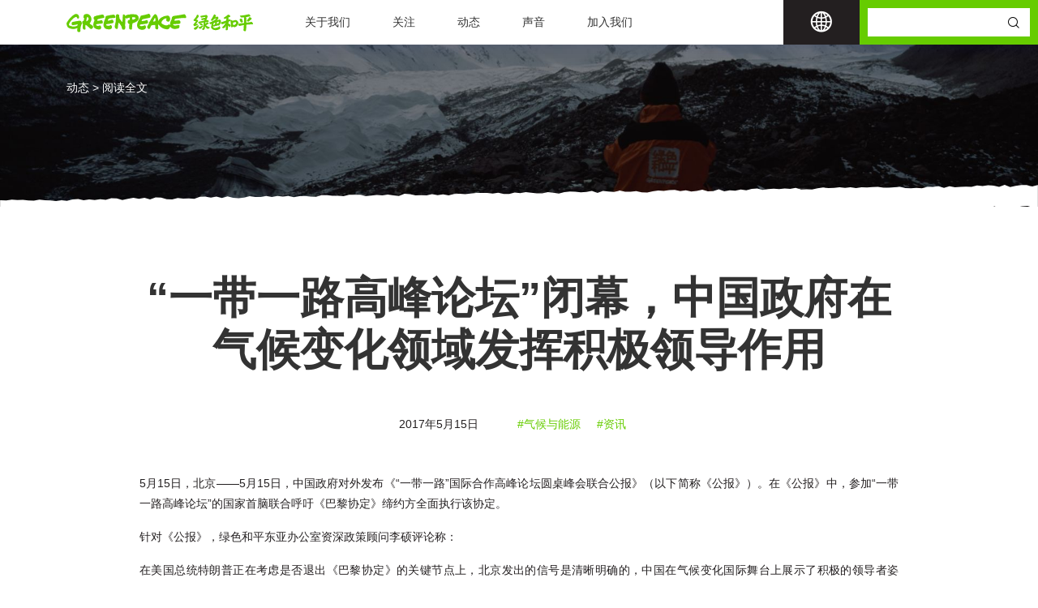

--- FILE ---
content_type: text/html; charset=UTF-8
request_url: https://www.greenpeace.org.cn/2017/05/15/china-government-active-leading-role-in-climate-change/
body_size: 16850
content:
<!DOCTYPE html>
<html class="no-js" lang="" onclick >
  <head>
    <meta charset="utf-8">
    <meta name="viewport"
          content="width=device-width, user-scalable=no, initial-scale=1.0, maximum-scale=1.0, minimum-scale=1.0">
    <link rel="manifest" href="/site.webmanifest">
    <link rel="apple-touch-icon" href="/icon.png">
    <!-- Place favicon.ico in the root directory-->
    <meta name="theme-color" content="#fafafa">
    <meta name='robots' content='index, follow, max-image-preview:large, max-snippet:-1, max-video-preview:-1' />

	<!-- This site is optimized with the Yoast SEO plugin v26.3 - https://yoast.com/wordpress/plugins/seo/ -->
	<title>“一带一路高峰论坛”闭幕，中国政府在气候变化领域发挥积极领导作用 - 绿色和平</title>
	<link rel="canonical" href="https://www.greenpeace.org.cn/2017/05/15/china-government-active-leading-role-in-climate-change/" />
	<meta property="og:locale" content="zh_CN" />
	<meta property="og:type" content="article" />
	<meta property="og:title" content="“一带一路高峰论坛”闭幕，中国政府在气候变化领域发挥积极领导作用 - 绿色和平" />
	<meta property="og:description" content="5月15日，北京——5月15日，中国政府对外发布《“一带一路”国际合作高峰论坛圆桌峰会联合公报》（以下简称《公报》）。在《公报》中，参加“一带一路高峰论坛”的国家首脑联合呼吁《巴黎协定》缔约方全面执行该协定。 针对《公报》，绿色和平东亚办公室资深政策顾问李硕评论称： 在美国总统特朗普正在考虑是否退出 [&hellip;]" />
	<meta property="og:url" content="https://www.greenpeace.org.cn/2017/05/15/china-government-active-leading-role-in-climate-change/" />
	<meta property="og:site_name" content="绿色和平" />
	<meta property="article:published_time" content="2017-05-15T11:33:51+00:00" />
	<meta property="article:modified_time" content="2022-04-13T06:57:28+00:00" />
	<meta name="author" content="Yang, Ziwei" />
	<meta name="twitter:card" content="summary_large_image" />
	<meta name="twitter:label1" content="作者" />
	<meta name="twitter:data1" content="Yang, Ziwei" />
	<script type="application/ld+json" class="yoast-schema-graph">{"@context":"https://schema.org","@graph":[{"@type":"WebPage","@id":"https://www.greenpeace.org.cn/2017/05/15/china-government-active-leading-role-in-climate-change/","url":"https://www.greenpeace.org.cn/2017/05/15/china-government-active-leading-role-in-climate-change/","name":"“一带一路高峰论坛”闭幕，中国政府在气候变化领域发挥积极领导作用 - 绿色和平","isPartOf":{"@id":"https://www.greenpeace.org.cn/#website"},"datePublished":"2017-05-15T11:33:51+00:00","dateModified":"2022-04-13T06:57:28+00:00","author":{"@id":"https://www.greenpeace.org.cn/#/schema/person/cf4ceda4febf744118dc3fc1853d2172"},"breadcrumb":{"@id":"https://www.greenpeace.org.cn/2017/05/15/china-government-active-leading-role-in-climate-change/#breadcrumb"},"inLanguage":"zh-Hans","potentialAction":[{"@type":"ReadAction","target":["https://www.greenpeace.org.cn/2017/05/15/china-government-active-leading-role-in-climate-change/"]}]},{"@type":"BreadcrumbList","@id":"https://www.greenpeace.org.cn/2017/05/15/china-government-active-leading-role-in-climate-change/#breadcrumb","itemListElement":[{"@type":"ListItem","position":1,"name":"Home","item":"https://www.greenpeace.org.cn/"},{"@type":"ListItem","position":2,"name":"“一带一路高峰论坛”闭幕，中国政府在气候变化领域发挥积极领导作用"}]},{"@type":"WebSite","@id":"https://www.greenpeace.org.cn/#website","url":"https://www.greenpeace.org.cn/","name":"绿色和平","description":"行动带来改变","potentialAction":[{"@type":"SearchAction","target":{"@type":"EntryPoint","urlTemplate":"https://www.greenpeace.org.cn/?s={search_term_string}"},"query-input":{"@type":"PropertyValueSpecification","valueRequired":true,"valueName":"search_term_string"}}],"inLanguage":"zh-Hans"},{"@type":"Person","@id":"https://www.greenpeace.org.cn/#/schema/person/cf4ceda4febf744118dc3fc1853d2172","name":"Yang, Ziwei","url":"https://www.greenpeace.org.cn/author/yang-ziweigreenpeace-org/"}]}</script>
	<!-- / Yoast SEO plugin. -->


<link rel='dns-prefetch' href='//platform-api.sharethis.com' />
<link rel="alternate" type="application/rss+xml" title="绿色和平 &raquo; “一带一路高峰论坛”闭幕，中国政府在气候变化领域发挥积极领导作用 评论 Feed" href="https://www.greenpeace.org.cn/2017/05/15/china-government-active-leading-role-in-climate-change/feed/" />
<link rel="alternate" title="oEmbed (JSON)" type="application/json+oembed" href="https://www.greenpeace.org.cn/wp-json/oembed/1.0/embed?url=https%3A%2F%2Fwww.greenpeace.org.cn%2F2017%2F05%2F15%2Fchina-government-active-leading-role-in-climate-change%2F" />
<link rel="alternate" title="oEmbed (XML)" type="text/xml+oembed" href="https://www.greenpeace.org.cn/wp-json/oembed/1.0/embed?url=https%3A%2F%2Fwww.greenpeace.org.cn%2F2017%2F05%2F15%2Fchina-government-active-leading-role-in-climate-change%2F&#038;format=xml" />
<style id='wp-img-auto-sizes-contain-inline-css' type='text/css'>
img:is([sizes=auto i],[sizes^="auto," i]){contain-intrinsic-size:3000px 1500px}
/*# sourceURL=wp-img-auto-sizes-contain-inline-css */
</style>
<style id='wp-emoji-styles-inline-css' type='text/css'>

	img.wp-smiley, img.emoji {
		display: inline !important;
		border: none !important;
		box-shadow: none !important;
		height: 1em !important;
		width: 1em !important;
		margin: 0 0.07em !important;
		vertical-align: -0.1em !important;
		background: none !important;
		padding: 0 !important;
	}
/*# sourceURL=wp-emoji-styles-inline-css */
</style>
<style id='wp-block-library-inline-css' type='text/css'>
:root{--wp-block-synced-color:#7a00df;--wp-block-synced-color--rgb:122,0,223;--wp-bound-block-color:var(--wp-block-synced-color);--wp-editor-canvas-background:#ddd;--wp-admin-theme-color:#007cba;--wp-admin-theme-color--rgb:0,124,186;--wp-admin-theme-color-darker-10:#006ba1;--wp-admin-theme-color-darker-10--rgb:0,107,160.5;--wp-admin-theme-color-darker-20:#005a87;--wp-admin-theme-color-darker-20--rgb:0,90,135;--wp-admin-border-width-focus:2px}@media (min-resolution:192dpi){:root{--wp-admin-border-width-focus:1.5px}}.wp-element-button{cursor:pointer}:root .has-very-light-gray-background-color{background-color:#eee}:root .has-very-dark-gray-background-color{background-color:#313131}:root .has-very-light-gray-color{color:#eee}:root .has-very-dark-gray-color{color:#313131}:root .has-vivid-green-cyan-to-vivid-cyan-blue-gradient-background{background:linear-gradient(135deg,#00d084,#0693e3)}:root .has-purple-crush-gradient-background{background:linear-gradient(135deg,#34e2e4,#4721fb 50%,#ab1dfe)}:root .has-hazy-dawn-gradient-background{background:linear-gradient(135deg,#faaca8,#dad0ec)}:root .has-subdued-olive-gradient-background{background:linear-gradient(135deg,#fafae1,#67a671)}:root .has-atomic-cream-gradient-background{background:linear-gradient(135deg,#fdd79a,#004a59)}:root .has-nightshade-gradient-background{background:linear-gradient(135deg,#330968,#31cdcf)}:root .has-midnight-gradient-background{background:linear-gradient(135deg,#020381,#2874fc)}:root{--wp--preset--font-size--normal:16px;--wp--preset--font-size--huge:42px}.has-regular-font-size{font-size:1em}.has-larger-font-size{font-size:2.625em}.has-normal-font-size{font-size:var(--wp--preset--font-size--normal)}.has-huge-font-size{font-size:var(--wp--preset--font-size--huge)}.has-text-align-center{text-align:center}.has-text-align-left{text-align:left}.has-text-align-right{text-align:right}.has-fit-text{white-space:nowrap!important}#end-resizable-editor-section{display:none}.aligncenter{clear:both}.items-justified-left{justify-content:flex-start}.items-justified-center{justify-content:center}.items-justified-right{justify-content:flex-end}.items-justified-space-between{justify-content:space-between}.screen-reader-text{border:0;clip-path:inset(50%);height:1px;margin:-1px;overflow:hidden;padding:0;position:absolute;width:1px;word-wrap:normal!important}.screen-reader-text:focus{background-color:#ddd;clip-path:none;color:#444;display:block;font-size:1em;height:auto;left:5px;line-height:normal;padding:15px 23px 14px;text-decoration:none;top:5px;width:auto;z-index:100000}html :where(.has-border-color){border-style:solid}html :where([style*=border-top-color]){border-top-style:solid}html :where([style*=border-right-color]){border-right-style:solid}html :where([style*=border-bottom-color]){border-bottom-style:solid}html :where([style*=border-left-color]){border-left-style:solid}html :where([style*=border-width]){border-style:solid}html :where([style*=border-top-width]){border-top-style:solid}html :where([style*=border-right-width]){border-right-style:solid}html :where([style*=border-bottom-width]){border-bottom-style:solid}html :where([style*=border-left-width]){border-left-style:solid}html :where(img[class*=wp-image-]){height:auto;max-width:100%}:where(figure){margin:0 0 1em}html :where(.is-position-sticky){--wp-admin--admin-bar--position-offset:var(--wp-admin--admin-bar--height,0px)}@media screen and (max-width:600px){html :where(.is-position-sticky){--wp-admin--admin-bar--position-offset:0px}}

/*# sourceURL=wp-block-library-inline-css */
</style><style id='wp-block-heading-inline-css' type='text/css'>
h1:where(.wp-block-heading).has-background,h2:where(.wp-block-heading).has-background,h3:where(.wp-block-heading).has-background,h4:where(.wp-block-heading).has-background,h5:where(.wp-block-heading).has-background,h6:where(.wp-block-heading).has-background{padding:1.25em 2.375em}h1.has-text-align-left[style*=writing-mode]:where([style*=vertical-lr]),h1.has-text-align-right[style*=writing-mode]:where([style*=vertical-rl]),h2.has-text-align-left[style*=writing-mode]:where([style*=vertical-lr]),h2.has-text-align-right[style*=writing-mode]:where([style*=vertical-rl]),h3.has-text-align-left[style*=writing-mode]:where([style*=vertical-lr]),h3.has-text-align-right[style*=writing-mode]:where([style*=vertical-rl]),h4.has-text-align-left[style*=writing-mode]:where([style*=vertical-lr]),h4.has-text-align-right[style*=writing-mode]:where([style*=vertical-rl]),h5.has-text-align-left[style*=writing-mode]:where([style*=vertical-lr]),h5.has-text-align-right[style*=writing-mode]:where([style*=vertical-rl]),h6.has-text-align-left[style*=writing-mode]:where([style*=vertical-lr]),h6.has-text-align-right[style*=writing-mode]:where([style*=vertical-rl]){rotate:180deg}
/*# sourceURL=https://www.greenpeace.org.cn/wp-includes/blocks/heading/style.min.css */
</style>
<style id='wp-block-paragraph-inline-css' type='text/css'>
.is-small-text{font-size:.875em}.is-regular-text{font-size:1em}.is-large-text{font-size:2.25em}.is-larger-text{font-size:3em}.has-drop-cap:not(:focus):first-letter{float:left;font-size:8.4em;font-style:normal;font-weight:100;line-height:.68;margin:.05em .1em 0 0;text-transform:uppercase}body.rtl .has-drop-cap:not(:focus):first-letter{float:none;margin-left:.1em}p.has-drop-cap.has-background{overflow:hidden}:root :where(p.has-background){padding:1.25em 2.375em}:where(p.has-text-color:not(.has-link-color)) a{color:inherit}p.has-text-align-left[style*="writing-mode:vertical-lr"],p.has-text-align-right[style*="writing-mode:vertical-rl"]{rotate:180deg}
/*# sourceURL=https://www.greenpeace.org.cn/wp-includes/blocks/paragraph/style.min.css */
</style>
<style id='wp-block-quote-inline-css' type='text/css'>
.wp-block-quote{box-sizing:border-box;overflow-wrap:break-word}.wp-block-quote.is-large:where(:not(.is-style-plain)),.wp-block-quote.is-style-large:where(:not(.is-style-plain)){margin-bottom:1em;padding:0 1em}.wp-block-quote.is-large:where(:not(.is-style-plain)) p,.wp-block-quote.is-style-large:where(:not(.is-style-plain)) p{font-size:1.5em;font-style:italic;line-height:1.6}.wp-block-quote.is-large:where(:not(.is-style-plain)) cite,.wp-block-quote.is-large:where(:not(.is-style-plain)) footer,.wp-block-quote.is-style-large:where(:not(.is-style-plain)) cite,.wp-block-quote.is-style-large:where(:not(.is-style-plain)) footer{font-size:1.125em;text-align:right}.wp-block-quote>cite{display:block}
/*# sourceURL=https://www.greenpeace.org.cn/wp-includes/blocks/quote/style.min.css */
</style>
<style id='global-styles-inline-css' type='text/css'>
:root{--wp--preset--aspect-ratio--square: 1;--wp--preset--aspect-ratio--4-3: 4/3;--wp--preset--aspect-ratio--3-4: 3/4;--wp--preset--aspect-ratio--3-2: 3/2;--wp--preset--aspect-ratio--2-3: 2/3;--wp--preset--aspect-ratio--16-9: 16/9;--wp--preset--aspect-ratio--9-16: 9/16;--wp--preset--color--black: #000000;--wp--preset--color--cyan-bluish-gray: #abb8c3;--wp--preset--color--white: #ffffff;--wp--preset--color--pale-pink: #f78da7;--wp--preset--color--vivid-red: #cf2e2e;--wp--preset--color--luminous-vivid-orange: #ff6900;--wp--preset--color--luminous-vivid-amber: #fcb900;--wp--preset--color--light-green-cyan: #7bdcb5;--wp--preset--color--vivid-green-cyan: #00d084;--wp--preset--color--pale-cyan-blue: #8ed1fc;--wp--preset--color--vivid-cyan-blue: #0693e3;--wp--preset--color--vivid-purple: #9b51e0;--wp--preset--gradient--vivid-cyan-blue-to-vivid-purple: linear-gradient(135deg,rgb(6,147,227) 0%,rgb(155,81,224) 100%);--wp--preset--gradient--light-green-cyan-to-vivid-green-cyan: linear-gradient(135deg,rgb(122,220,180) 0%,rgb(0,208,130) 100%);--wp--preset--gradient--luminous-vivid-amber-to-luminous-vivid-orange: linear-gradient(135deg,rgb(252,185,0) 0%,rgb(255,105,0) 100%);--wp--preset--gradient--luminous-vivid-orange-to-vivid-red: linear-gradient(135deg,rgb(255,105,0) 0%,rgb(207,46,46) 100%);--wp--preset--gradient--very-light-gray-to-cyan-bluish-gray: linear-gradient(135deg,rgb(238,238,238) 0%,rgb(169,184,195) 100%);--wp--preset--gradient--cool-to-warm-spectrum: linear-gradient(135deg,rgb(74,234,220) 0%,rgb(151,120,209) 20%,rgb(207,42,186) 40%,rgb(238,44,130) 60%,rgb(251,105,98) 80%,rgb(254,248,76) 100%);--wp--preset--gradient--blush-light-purple: linear-gradient(135deg,rgb(255,206,236) 0%,rgb(152,150,240) 100%);--wp--preset--gradient--blush-bordeaux: linear-gradient(135deg,rgb(254,205,165) 0%,rgb(254,45,45) 50%,rgb(107,0,62) 100%);--wp--preset--gradient--luminous-dusk: linear-gradient(135deg,rgb(255,203,112) 0%,rgb(199,81,192) 50%,rgb(65,88,208) 100%);--wp--preset--gradient--pale-ocean: linear-gradient(135deg,rgb(255,245,203) 0%,rgb(182,227,212) 50%,rgb(51,167,181) 100%);--wp--preset--gradient--electric-grass: linear-gradient(135deg,rgb(202,248,128) 0%,rgb(113,206,126) 100%);--wp--preset--gradient--midnight: linear-gradient(135deg,rgb(2,3,129) 0%,rgb(40,116,252) 100%);--wp--preset--font-size--small: 13px;--wp--preset--font-size--medium: 20px;--wp--preset--font-size--large: 36px;--wp--preset--font-size--x-large: 42px;--wp--preset--spacing--20: 0.44rem;--wp--preset--spacing--30: 0.67rem;--wp--preset--spacing--40: 1rem;--wp--preset--spacing--50: 1.5rem;--wp--preset--spacing--60: 2.25rem;--wp--preset--spacing--70: 3.38rem;--wp--preset--spacing--80: 5.06rem;--wp--preset--shadow--natural: 6px 6px 9px rgba(0, 0, 0, 0.2);--wp--preset--shadow--deep: 12px 12px 50px rgba(0, 0, 0, 0.4);--wp--preset--shadow--sharp: 6px 6px 0px rgba(0, 0, 0, 0.2);--wp--preset--shadow--outlined: 6px 6px 0px -3px rgb(255, 255, 255), 6px 6px rgb(0, 0, 0);--wp--preset--shadow--crisp: 6px 6px 0px rgb(0, 0, 0);}:where(.is-layout-flex){gap: 0.5em;}:where(.is-layout-grid){gap: 0.5em;}body .is-layout-flex{display: flex;}.is-layout-flex{flex-wrap: wrap;align-items: center;}.is-layout-flex > :is(*, div){margin: 0;}body .is-layout-grid{display: grid;}.is-layout-grid > :is(*, div){margin: 0;}:where(.wp-block-columns.is-layout-flex){gap: 2em;}:where(.wp-block-columns.is-layout-grid){gap: 2em;}:where(.wp-block-post-template.is-layout-flex){gap: 1.25em;}:where(.wp-block-post-template.is-layout-grid){gap: 1.25em;}.has-black-color{color: var(--wp--preset--color--black) !important;}.has-cyan-bluish-gray-color{color: var(--wp--preset--color--cyan-bluish-gray) !important;}.has-white-color{color: var(--wp--preset--color--white) !important;}.has-pale-pink-color{color: var(--wp--preset--color--pale-pink) !important;}.has-vivid-red-color{color: var(--wp--preset--color--vivid-red) !important;}.has-luminous-vivid-orange-color{color: var(--wp--preset--color--luminous-vivid-orange) !important;}.has-luminous-vivid-amber-color{color: var(--wp--preset--color--luminous-vivid-amber) !important;}.has-light-green-cyan-color{color: var(--wp--preset--color--light-green-cyan) !important;}.has-vivid-green-cyan-color{color: var(--wp--preset--color--vivid-green-cyan) !important;}.has-pale-cyan-blue-color{color: var(--wp--preset--color--pale-cyan-blue) !important;}.has-vivid-cyan-blue-color{color: var(--wp--preset--color--vivid-cyan-blue) !important;}.has-vivid-purple-color{color: var(--wp--preset--color--vivid-purple) !important;}.has-black-background-color{background-color: var(--wp--preset--color--black) !important;}.has-cyan-bluish-gray-background-color{background-color: var(--wp--preset--color--cyan-bluish-gray) !important;}.has-white-background-color{background-color: var(--wp--preset--color--white) !important;}.has-pale-pink-background-color{background-color: var(--wp--preset--color--pale-pink) !important;}.has-vivid-red-background-color{background-color: var(--wp--preset--color--vivid-red) !important;}.has-luminous-vivid-orange-background-color{background-color: var(--wp--preset--color--luminous-vivid-orange) !important;}.has-luminous-vivid-amber-background-color{background-color: var(--wp--preset--color--luminous-vivid-amber) !important;}.has-light-green-cyan-background-color{background-color: var(--wp--preset--color--light-green-cyan) !important;}.has-vivid-green-cyan-background-color{background-color: var(--wp--preset--color--vivid-green-cyan) !important;}.has-pale-cyan-blue-background-color{background-color: var(--wp--preset--color--pale-cyan-blue) !important;}.has-vivid-cyan-blue-background-color{background-color: var(--wp--preset--color--vivid-cyan-blue) !important;}.has-vivid-purple-background-color{background-color: var(--wp--preset--color--vivid-purple) !important;}.has-black-border-color{border-color: var(--wp--preset--color--black) !important;}.has-cyan-bluish-gray-border-color{border-color: var(--wp--preset--color--cyan-bluish-gray) !important;}.has-white-border-color{border-color: var(--wp--preset--color--white) !important;}.has-pale-pink-border-color{border-color: var(--wp--preset--color--pale-pink) !important;}.has-vivid-red-border-color{border-color: var(--wp--preset--color--vivid-red) !important;}.has-luminous-vivid-orange-border-color{border-color: var(--wp--preset--color--luminous-vivid-orange) !important;}.has-luminous-vivid-amber-border-color{border-color: var(--wp--preset--color--luminous-vivid-amber) !important;}.has-light-green-cyan-border-color{border-color: var(--wp--preset--color--light-green-cyan) !important;}.has-vivid-green-cyan-border-color{border-color: var(--wp--preset--color--vivid-green-cyan) !important;}.has-pale-cyan-blue-border-color{border-color: var(--wp--preset--color--pale-cyan-blue) !important;}.has-vivid-cyan-blue-border-color{border-color: var(--wp--preset--color--vivid-cyan-blue) !important;}.has-vivid-purple-border-color{border-color: var(--wp--preset--color--vivid-purple) !important;}.has-vivid-cyan-blue-to-vivid-purple-gradient-background{background: var(--wp--preset--gradient--vivid-cyan-blue-to-vivid-purple) !important;}.has-light-green-cyan-to-vivid-green-cyan-gradient-background{background: var(--wp--preset--gradient--light-green-cyan-to-vivid-green-cyan) !important;}.has-luminous-vivid-amber-to-luminous-vivid-orange-gradient-background{background: var(--wp--preset--gradient--luminous-vivid-amber-to-luminous-vivid-orange) !important;}.has-luminous-vivid-orange-to-vivid-red-gradient-background{background: var(--wp--preset--gradient--luminous-vivid-orange-to-vivid-red) !important;}.has-very-light-gray-to-cyan-bluish-gray-gradient-background{background: var(--wp--preset--gradient--very-light-gray-to-cyan-bluish-gray) !important;}.has-cool-to-warm-spectrum-gradient-background{background: var(--wp--preset--gradient--cool-to-warm-spectrum) !important;}.has-blush-light-purple-gradient-background{background: var(--wp--preset--gradient--blush-light-purple) !important;}.has-blush-bordeaux-gradient-background{background: var(--wp--preset--gradient--blush-bordeaux) !important;}.has-luminous-dusk-gradient-background{background: var(--wp--preset--gradient--luminous-dusk) !important;}.has-pale-ocean-gradient-background{background: var(--wp--preset--gradient--pale-ocean) !important;}.has-electric-grass-gradient-background{background: var(--wp--preset--gradient--electric-grass) !important;}.has-midnight-gradient-background{background: var(--wp--preset--gradient--midnight) !important;}.has-small-font-size{font-size: var(--wp--preset--font-size--small) !important;}.has-medium-font-size{font-size: var(--wp--preset--font-size--medium) !important;}.has-large-font-size{font-size: var(--wp--preset--font-size--large) !important;}.has-x-large-font-size{font-size: var(--wp--preset--font-size--x-large) !important;}
/*# sourceURL=global-styles-inline-css */
</style>

<style id='classic-theme-styles-inline-css' type='text/css'>
/*! This file is auto-generated */
.wp-block-button__link{color:#fff;background-color:#32373c;border-radius:9999px;box-shadow:none;text-decoration:none;padding:calc(.667em + 2px) calc(1.333em + 2px);font-size:1.125em}.wp-block-file__button{background:#32373c;color:#fff;text-decoration:none}
/*# sourceURL=/wp-includes/css/classic-themes.min.css */
</style>
<link rel='stylesheet' id='pb-accordion-blocks-style-css' href='https://www.greenpeace.org.cn/wp-content/plugins/accordion-blocks/build/index.css?ver=1.5.0' type='text/css' media='all' />
<link rel='stylesheet' id='contact-form-7-css' href='https://www.greenpeace.org.cn/wp-content/plugins/contact-form-7/includes/css/styles.css?ver=5.5.6' type='text/css' media='all' />
<link rel='stylesheet' id='email-subscribers-css' href='https://www.greenpeace.org.cn/wp-content/plugins/email-subscribers/lite/public/css/email-subscribers-public.css?ver=5.3.8' type='text/css' media='all' />
<link rel='stylesheet' id='share-this-share-buttons-sticky-css' href='https://www.greenpeace.org.cn/wp-content/plugins/sharethis-share-buttons/css/mu-style.css?ver=1761025303' type='text/css' media='all' />
<link rel='stylesheet' id='swiper_style-css' href='https://www.greenpeace.org.cn/wp-content/themes/qnz/assets/js/vendor/swiper/swiper-bundle.min.css?ver=6.9' type='text/css' media='all' />
<link rel='stylesheet' id='glightbox_style-css' href='https://www.greenpeace.org.cn/wp-content/themes/qnz/assets/js/vendor/glightbox/css/glightbox.min.css?ver=6.9' type='text/css' media='all' />
<link rel='stylesheet' id='iconfont-css' href='https://www.greenpeace.org.cn/wp-content/themes/qnz/assets/fonts/iconfont.css?ver=6.9' type='text/css' media='all' />
<link rel='stylesheet' id='animate_style-css' href='https://www.greenpeace.org.cn/wp-content/themes/qnz/assets/js/vendor/wow/css/libs/animate.css?ver=6.9' type='text/css' media='all' />
<link rel='stylesheet' id='main_styles_min-css' href='https://www.greenpeace.org.cn/wp-content/themes/qnz/assets/css/styles.min.css?ver=6.9' type='text/css' media='all' />
<link rel='stylesheet' id='ctn-stylesheet-css' href='https://www.greenpeace.org.cn/wp-content/plugins/current-template-name/assets/css/ctn-style.css?ver=6.9' type='text/css' media='all' />
<script type="text/javascript" src="https://www.greenpeace.org.cn/wp-includes/js/jquery/jquery.min.js?ver=3.7.1" id="jquery-core-js"></script>
<script type="text/javascript" src="https://www.greenpeace.org.cn/wp-includes/js/jquery/jquery-migrate.min.js?ver=3.4.1" id="jquery-migrate-js"></script>
<script type="text/javascript" id="tc_csca-country-auto-script-js-extra">
/* <![CDATA[ */
var tc_csca_auto_ajax = {"ajax_url":"https://www.greenpeace.org.cn/wp-admin/admin-ajax.php","nonce":"409e6efe9b"};
//# sourceURL=tc_csca-country-auto-script-js-extra
/* ]]> */
</script>
<script type="text/javascript" src="https://www.greenpeace.org.cn/wp-content/plugins/country-state-city-auto-dropdown/assets/js/script.min.js?ver=6.9" id="tc_csca-country-auto-script-js"></script>
<script type="text/javascript" src="//platform-api.sharethis.com/js/sharethis.js?ver=2.3.6#property=68f71d231fae4cdffa5c0703&amp;product=inline-buttons&amp;source=sharethis-share-buttons-wordpress" id="share-this-share-buttons-mu-js"></script>
<script type="text/javascript" src="https://www.greenpeace.org.cn/wp-content/themes/qnz/assets/js/vendor/wow/dist/wow.min.js?ver=6.9" id="wow-js-js"></script>
<link rel="https://api.w.org/" href="https://www.greenpeace.org.cn/wp-json/" /><link rel="alternate" title="JSON" type="application/json" href="https://www.greenpeace.org.cn/wp-json/wp/v2/posts/13373" /><link rel="EditURI" type="application/rsd+xml" title="RSD" href="https://www.greenpeace.org.cn/xmlrpc.php?rsd" />
<meta name="generator" content="WordPress 6.9" />
<link rel='shortlink' href='https://www.greenpeace.org.cn/?p=13373' />
<link rel="icon" href="https://www.greenpeace.org.cn/wp-content/uploads/2022/05/cropped-favicon-32x32.png" sizes="32x32" />
<link rel="icon" href="https://www.greenpeace.org.cn/wp-content/uploads/2022/05/cropped-favicon-192x192.png" sizes="192x192" />
<link rel="apple-touch-icon" href="https://www.greenpeace.org.cn/wp-content/uploads/2022/05/cropped-favicon-180x180.png" />
<meta name="msapplication-TileImage" content="https://www.greenpeace.org.cn/wp-content/uploads/2022/05/cropped-favicon-270x270.png" />
        <style>
            #wp-admin-bar-ctn_adminbar_menu .ab-item {
                background: ;
                color:  !important;
            }
            #wp-admin-bar-ctn_adminbar_menu .ab-item .ctn-admin-item {
                color: #6ef791;
            }
            .ctn-admin-item {
                color: #6ef791;
            }
            .ab-submenu {

            }
        </style>
            <link rel='stylesheet' id='sweetalert-css'  href='/wp-content/themes/qnz/assets/css/sweetalert.css' type='text/css' media='all' />
    <script type='text/javascript' src='/wp-content/themes/qnz/assets/js/libs/sweetalert.min.js' id='sweetalert-js'></script>
    <script>
      new WOW().init();     
      
    </script>
    <!-- Google tag (gtag.js) -->
    <script async src="https://www.googletagmanager.com/gtag/js?id=G-48DPKS7Z9E"></script>
    <script>
    window.dataLayer = window.dataLayer || [];
    function gtag(){dataLayer.push(arguments);}
    gtag('js', new Date());

    gtag('config', 'G-48DPKS7Z9E');
    </script>

    <script type="text/javascript">
        (function(i,s,o,g,r,a,m){i['GoogleAnalyticsObject']=r;i[r]=i[r]||function(){
            (i[r].q=i[r].q||[]).push(arguments)},i[r].l=1*new Date();a=s.createElement(o),
            m=s.getElementsByTagName(o)[0];a.async=1;a.src=g;m.parentNode.insertBefore(a,m)
        })(window,document,'script','//www.google-analytics.com/analytics.js','ga');

        ga('create', 'UA-3355226-21', 'auto', {'allowLinker': true});
        ga('require', 'linker');
        ga('linker:autoLink', ['greenpeace.org/china'] );
        ga('send', 'pageview');

        var _hmt = _hmt || [];
        (function() {
        var hm = document.createElement("script");
        hm.src = "//hm.baidu.com/hm.js?cad118ed3eca3773aaf6e5f24117d986";
        var s = document.getElementsByTagName("script")[0];
        s.parentNode.insertBefore(hm, s);
        })();
    </script>
  </head>


<body>
<header class="site-header" id="site-header">
    <div class="container">
        <div class="row align-items-center">
            <div class="col-auto">
                <a class="logo" href="https://www.greenpeace.org.cn">
                    <img class="logo_color" src="https://www.greenpeace.org.cn/wp-content/themes/qnz/assets/img/logo.svg" alt="绿色和平">
                </a>
            </div>
            <div class="col">
                <div class="menu-%e4%b8%bb%e5%af%bc%e8%88%aa-container"><ul id="menu-%e4%b8%bb%e5%af%bc%e8%88%aa" class="mainav"><li id="menu-item-25" class="menu-item menu-item-type-post_type menu-item-object-page menu-item-has-children menu-item-25"><a href="https://www.greenpeace.org.cn/about/">关于我们</a>
<ul class="sub-menu">
	<li id="menu-item-492" class="menu-item menu-item-type-custom menu-item-object-custom menu-item-492"><a href="/about/">我们是谁</a></li>
	<li id="menu-item-401" class="menu-item menu-item-type-post_type menu-item-object-page menu-item-401"><a href="https://www.greenpeace.org.cn/about/mission-and-value/">使命与价值</a></li>
	<li id="menu-item-402" class="menu-item menu-item-type-post_type menu-item-object-page menu-item-402"><a href="https://www.greenpeace.org.cn/about/history/">历史故事</a></li>
</ul>
</li>
<li id="menu-item-243" class="menu-item menu-item-type-custom menu-item-object-custom menu-item-has-children menu-item-243"><a href="/climate-and-energy/">关注</a>
<ul class="sub-menu">
	<li id="menu-item-24" class="menu-item menu-item-type-post_type menu-item-object-page menu-item-24"><a href="https://www.greenpeace.org.cn/climate-and-energy/">气候与能源</a></li>
	<li id="menu-item-245" class="menu-item menu-item-type-post_type menu-item-object-page menu-item-245"><a href="https://www.greenpeace.org.cn/biodiversity/">保护生物多样性</a></li>
	<li id="menu-item-244" class="menu-item menu-item-type-post_type menu-item-object-page menu-item-244"><a href="https://www.greenpeace.org.cn/live-sustainably/">可持续生活</a></li>
</ul>
</li>
<li id="menu-item-23" class="menu-item menu-item-type-post_type menu-item-object-page menu-item-23"><a href="https://www.greenpeace.org.cn/news/">动态</a></li>
<li id="menu-item-22" class="menu-item menu-item-type-post_type menu-item-object-page menu-item-22"><a href="https://www.greenpeace.org.cn/voice/">声音</a></li>
<li id="menu-item-166" class="menu-item menu-item-type-post_type menu-item-object-page menu-item-166"><a href="https://www.greenpeace.org.cn/join/">加入我们</a></li>
</ul></div>            </div>
            <div class="col-auto langbox">
                <div class="lang-switcher">
                    <div class="current-lang" href="#"><i class="iconfont icon-earth"></i></div>
                    <ul class="languages">
                        <li class="lang-active"><a href="http://www.greenpeace.org.cn/">East Asia | 中文简体</a></li>
                        <li><a href="http://www.greenpeace.org/international/">Global</a></li>
                        <li><a href="http://www.greenpeace.org/africa/en/">Africa</a></li>
                        <li><a href="http://www.greenpeacearabic.org/">Arabic</a></li>
                        <li><a href="https://www.greenpeace.org/argentina/">Argentina</a></li>
                        <li><a href="https://www.greenpeace.org.au/">Australia</a></li>
                        <li><a href="https://news.greenpeace.at/">Austria</a></li>
                        <li><a href="http://www.greenpeace.org/belgium/nl/">Belgium</a></li>
                        <li><a href="http://www.greenpeace.org/brasil/pt/">Brazil</a></li>
                        <li><a href="https://www.greenpeace.org/bulgaria/">Bulgaria</a></li>
                        <li><a href="http://www.greenpeace.org/canada/en/">Canada</a></li>
                        <li><a href="https://www.greenpeace.org/chile/">Chile</a></li>
                        <li><a href="http://www.greenpeace.org/colombia/es/">Colombia</a></li>
                        <li><a href="https://www.greenpeace.org/croatia/">Croatia</a></li>
                        <li><a href="https://www.greenpeace.org/czech/">Czech Republic</a></li>
                        <li><a href="http://www.greenpeace.org/denmark/da/">Denmark</a></li>
                        <li><a href="https://www.greenpeace.org/eu-unit/">EU</a></li>
                        <li><a href="http://www.greenpeace.org/finland/fi/">Finland</a></li>
                        <li><a href="https://www.greenpeace.fr/">France</a></li>
                        <li><a href="http://www.greenpeace.de/">Germany</a></li>
                        <li><a href="https://www.greenpeace.org/greece/">Greece</a></li>
                        <li><a href="http://www.greenpeace.org/hungary/hu/">Hungary</a></li>
                        <li><a href="http://www.greenpeace.org/india/en/">India</a></li>
                        <li><a href="https://www.greenpeace.org/indonesia/">Indonesia</a></li>
                        <li><a href="https://www.greenpeace.org/international/">International</a></li>
                        <li><a href="http://www.greenpeace.org/israel/he/">Israel</a></li>
                        <li><a href="https://www.greenpeace.org/italy/">Italy</a></li>
                        <li><a href="https://www.greenpeace.org/japan/">Japan</a></li>
                        <li><a href="http://www.greenpeace.org/luxembourg/fr/">Luxembourg</a></li>
           
                        <li><a href="https://www.greenpeace.org/mexico/">Mexico</a></li>
                        <li><a href="https://www.greenpeace.org/nl/">Netherlands</a></li>
                        <li><a href="https://www.greenpeace.org/aotearoa/">New Zealand</a></li>
                        <li><a href="http://www.greenpeace.org/norway/no/">Norway</a></li>
                        <li><a href="http://www.greenpeace.org/peru/es/">Peru</a></li>
                        <li><a href="https://www.greenpeace.org/philippines/">Philippines</a></li>
                        <li><a href="https://www.greenpeace.org/poland/">Poland</a></li>
                 
                        <li><a href="http://www.greenpeace.org/romania/ro/">Romania</a></li>
                        <!-- <li><a href="http://www.greenpeace.org/russia/ru/">Russia</a></li> -->
                        <li><a href="http://www.greenpeace.org/slovakia/sk/">Slovakia</a></li>
                        <li><a href="https://www.greenpeace.org/slovenia/">Slovenia</a></li>
                        <li><a href="http://www.greenpeace.org/seasia/">Southeast Asia</a></li>
                        <li><a href="http://www.greenpeace.org/espana/es/">Spain</a></li>
                        <li><a href="http://www.greenpeace.org/sweden/se/">Sweden</a></li>
                        <li><a href="http://www.greenpeace.org/switzerland/de/">Switzerland</a></li>     
                        <li><a href="https://www.greenpeace.org/thailand/">Thailand</a></li>                
                        <li><a href="http://www.greenpeace.org/turkey/tr/">Turkey</a></li>
                        <li><a href="http://www.greenpeace.org.uk/">UK</a></li>
                        <li><a href="http://www.greenpeace.org/usa/">USA</a></li>
                        <li><a href="http://www.greenpeace.org/eastasia/">East Asia | English</a></li>
                        <li><a href="http://www.greenpeace.org/hk/">East Asia | 繁體</a></li>
                        <li><a href="http://www.greenpeace.org/taiwan/zh/">East Asia | 正體</a></li>
                        <li><a href="http://www.greenpeace.org/korea/">East Asia | 한국어</a></li>
                    </ul>
                </div>
            </div>
            <div class="col-auto mobilemenu">
                <div class="menu-toggle">
                    <div class="one"></div>
                    <div class="two"></div>
                    <div class="three"></div>
                </div>
            </div>
        </div>
    </div>
    <div class="langAndSearch">
        <div class="row g-0 align-items-center">
            <div class="col-auto">
                <div class="lang-switcher">
                    <div class="current-lang" href="#"><i class="iconfont icon-earth"></i></div>
                    <ul class="languages">
                        <li class="lang-active"><a href="http://www.greenpeace.org.cn/">East Asia | 中文简体</a></li>
                        <li><a href="http://www.greenpeace.org/international/">Global</a></li>
                        <li><a href="http://www.greenpeace.org/africa/en/">Africa</a></li>
                        <li><a href="http://www.greenpeacearabic.org/">Arabic</a></li>
                        <li><a href="https://www.greenpeace.org/argentina/">Argentina</a></li>
                        <li><a href="https://www.greenpeace.org.au/">Australia</a></li>
                        <li><a href="https://news.greenpeace.at/">Austria</a></li>
                        <li><a href="http://www.greenpeace.org/belgium/nl/">Belgium</a></li>
                        <li><a href="http://www.greenpeace.org/brasil/pt/">Brazil</a></li>
                        <li><a href="https://www.greenpeace.org/bulgaria/">Bulgaria</a></li>
                        <li><a href="http://www.greenpeace.org/canada/en/">Canada</a></li>
                        <li><a href="https://www.greenpeace.org/chile/">Chile</a></li>
                        <li><a href="http://www.greenpeace.org/colombia/es/">Colombia</a></li>
                        <li><a href="https://www.greenpeace.org/croatia/">Croatia</a></li>
                        <li><a href="https://www.greenpeace.org/czech/">Czech Republic</a></li>
                        <li><a href="http://www.greenpeace.org/denmark/da/">Denmark</a></li>
                        <li><a href="https://www.greenpeace.org/eu-unit/">EU</a></li>
                        <li><a href="http://www.greenpeace.org/finland/fi/">Finland</a></li>
                        <li><a href="https://www.greenpeace.fr/">France</a></li>
                        <li><a href="http://www.greenpeace.de/">Germany</a></li>
                        <li><a href="https://www.greenpeace.org/greece/">Greece</a></li>
                        <li><a href="http://www.greenpeace.org/hungary/hu/">Hungary</a></li>
                        <li><a href="http://www.greenpeace.org/india/en/">India</a></li>
                        <li><a href="https://www.greenpeace.org/indonesia/">Indonesia</a></li>
                        <li><a href="https://www.greenpeace.org/international/">International</a></li>
                        <li><a href="http://www.greenpeace.org/israel/he/">Israel</a></li>
                        <li><a href="https://www.greenpeace.org/italy/">Italy</a></li>
                        <li><a href="https://www.greenpeace.org/japan/">Japan</a></li>
                        <li><a href="http://www.greenpeace.org/luxembourg/fr/">Luxembourg</a></li>
           
                        <li><a href="https://www.greenpeace.org/mexico/">Mexico</a></li>
                        <li><a href="https://www.greenpeace.org/nl/">Netherlands</a></li>
                        <li><a href="https://www.greenpeace.org/aotearoa/">New Zealand</a></li>
                        <li><a href="http://www.greenpeace.org/norway/no/">Norway</a></li>
                        <li><a href="http://www.greenpeace.org/peru/es/">Peru</a></li>
                        <li><a href="https://www.greenpeace.org/philippines/">Philippines</a></li>
                        <li><a href="https://www.greenpeace.org/poland/">Poland</a></li>
                 
                        <li><a href="http://www.greenpeace.org/romania/ro/">Romania</a></li>
                        <!-- <li><a href="http://www.greenpeace.org/russia/ru/">Russia</a></li> -->
                        <li><a href="http://www.greenpeace.org/slovakia/sk/">Slovakia</a></li>
                        <li><a href="https://www.greenpeace.org/slovenia/">Slovenia</a></li>
                        <li><a href="http://www.greenpeace.org/seasia/">Southeast Asia</a></li>
                        <li><a href="http://www.greenpeace.org/espana/es/">Spain</a></li>
                        <li><a href="http://www.greenpeace.org/sweden/se/">Sweden</a></li>
                        <li><a href="http://www.greenpeace.org/switzerland/de/">Switzerland</a></li>     
                        <li><a href="https://www.greenpeace.org/thailand/">Thailand</a></li>                
                        <li><a href="http://www.greenpeace.org/turkey/tr/">Turkey</a></li>
                        <li><a href="http://www.greenpeace.org.uk/">UK</a></li>
                        <li><a href="http://www.greenpeace.org/usa/">USA</a></li>
                        <li><a href="http://www.greenpeace.org/eastasia/">East Asia | English</a></li>
                        <li><a href="http://www.greenpeace.org/hk/">East Asia | 繁體</a></li>
                        <li><a href="http://www.greenpeace.org/taiwan/zh/">East Asia | 正體</a></li>
                        <li><a href="http://www.greenpeace.org/korea/">East Asia | 한국어</a></li>
                    </ul>
                </div>
            </div>
            <div class="col">
                <form class="searchbox" action="/" method="get">
                    <div class="form-container">
                        <div class="row g-0">
                            <div class="col">
                                <input class="form-control" type="search" name="s">
                            </div>
                            <div class="col-auto">
                                <button type="submit"> <i class="iconfont icon-search"></i></button>
                            </div>
                        </div>
                    </div>
                </form>
            </div>
        </div>
    </div>
    <div class="menu-over" id="overmenu">
        <div class="menu-%e4%b8%bb%e5%af%bc%e8%88%aa-container"><ul id="menu-%e4%b8%bb%e5%af%bc%e8%88%aa-1" class="mobilenav"><li class="menu-item menu-item-type-post_type menu-item-object-page menu-item-has-children menu-item-25"><a href="https://www.greenpeace.org.cn/about/">关于我们</a>
<ul class="sub-menu">
	<li class="menu-item menu-item-type-custom menu-item-object-custom menu-item-492"><a href="/about/">我们是谁</a></li>
	<li class="menu-item menu-item-type-post_type menu-item-object-page menu-item-401"><a href="https://www.greenpeace.org.cn/about/mission-and-value/">使命与价值</a></li>
	<li class="menu-item menu-item-type-post_type menu-item-object-page menu-item-402"><a href="https://www.greenpeace.org.cn/about/history/">历史故事</a></li>
</ul>
</li>
<li class="menu-item menu-item-type-custom menu-item-object-custom menu-item-has-children menu-item-243"><a href="/climate-and-energy/">关注</a>
<ul class="sub-menu">
	<li class="menu-item menu-item-type-post_type menu-item-object-page menu-item-24"><a href="https://www.greenpeace.org.cn/climate-and-energy/">气候与能源</a></li>
	<li class="menu-item menu-item-type-post_type menu-item-object-page menu-item-245"><a href="https://www.greenpeace.org.cn/biodiversity/">保护生物多样性</a></li>
	<li class="menu-item menu-item-type-post_type menu-item-object-page menu-item-244"><a href="https://www.greenpeace.org.cn/live-sustainably/">可持续生活</a></li>
</ul>
</li>
<li class="menu-item menu-item-type-post_type menu-item-object-page menu-item-23"><a href="https://www.greenpeace.org.cn/news/">动态</a></li>
<li class="menu-item menu-item-type-post_type menu-item-object-page menu-item-22"><a href="https://www.greenpeace.org.cn/voice/">声音</a></li>
<li class="menu-item menu-item-type-post_type menu-item-object-page menu-item-166"><a href="https://www.greenpeace.org.cn/join/">加入我们</a></li>
</ul></div>    </div>
</header>
     <div class="banner2 wow fadeInDown"><img class="bg" src="/wp-content/themes/qnz/assets/img/banners/news-detail.jpg" alt="">
        <div class="txt">
            <div class="container pt-media-5">
                <div class="breadcrumb">动态 &gt; 阅读全文</div>
            </div>
        </div><img class="side-bg" src="/wp-content/themes/qnz/assets/img/slider-overly.svg" alt="花边">
    </div>

     <div class="page page-news-detail pt-media-6 pb-media-5">
        <div class="container" style="max-width:960px;">
            <div class="news-header">
                <h1 class="text60 wow fadeInUp">“一带一路高峰论坛”闭幕，中国政府在气候变化领域发挥积极领导作用</h1>
                <div class="row g-md-5 justify-content-center">
                    <div class="col-md-auto">
                        <div class="date wow fadeInUp">2017年5月15日</div>
                    </div>
                    <div class="col-md-auto">
                        <div class="tags wow fadeInUp">
                                                                                                                                                                                                                                    <a href="/news/?pid=26">#气候与能源</a>
                                                                                                                        <a href="/news/?cid=1" alt="资讯">#资讯</a>                        </div>
                    </div>
                </div>
            </div>
            <main class="content wow fadeInUp" id="artContent">
                <div style="margin-top: 0px; margin-bottom: 0px;" class="sharethis-inline-share-buttons" ></div><p>5月15日，北京——5月15日，中国政府对外发布《“一带一路”国际合作高峰论坛圆桌峰会联合公报》（以下简称《公报》）。在《公报》中，参加“一带一路高峰论坛”的国家首脑联合呼吁《巴黎协定》缔约方全面执行该协定。</p>
<p>针对《公报》，绿色和平东亚办公室资深政策顾问李硕评论称：</p>
<p>在美国总统特朗普正在考虑是否退出《巴黎协定》的关键节点上，北京发出的信号是清晰明确的，中国在气候变化国际舞台上展示了积极的领导者姿态。试图削弱全球气候治理格局的举动将导致美国被孤立。</p>
<p>从《公报》中可以看到，中国政府正在为应对气候变化发挥积极领导作用。上周二，中国国家主席习近平在致电法国新任总统马克龙（Emmanuel Macron）时表示将维护《巴黎协定》在内的全球治理成果。</p>
<p>上周五，绿色和平发布<a href="http://www.greenpeace.org/eastasia/press/releases/others/2017-/Sustainability-should-be-priority-for-Chinas-Belt-and-Road--Greenpeace/">声明</a>呼吁中国政府在“一带一路”战略中优先考虑可持续发展问题。</p>
<p>前述声明敦促“一带一路”项目应着重考虑环境影响评价问题，项目利益相关方应该参与到项目环境评价环节中，而在海外环境问题严重的企业应该在国内被“点名”批评。</p>
<p>&nbsp;</p>
<p><strong>媒体联络：</strong></p>
<p>徐超，绿色和平传播与互动部门副经理，18614073326，<a href="mailto:xu.chao@greenpeace.org">xu.chao@greenpeace.org</a></p>
<p>Erin Newport, International Communications Officer，+86 18301149704 ，<a href="mailto:erin.newport@greenpeace.org">erin.newport@greenpeace.org</a></p>
            </main>
            <div class="back mb-media-7"> <a href="javascript:history.go(-1);">返回</a></div>
            </div>
    </div>


<div class="page page-news-detail pb-media-8">
        <div class="container">



            <div class="title-section mb-media-4">
                <h3 class="text60">相关阅读</h3>
            </div>
            <div class="news-list mb-media-3">
                <div class="row g-4 g-lg-5">
            

                    <div class="col-md-6 col-lg-4">
                        <div class="item" >
                            <a class="pic" href="https://www.greenpeace.org.cn/2025/12/26/sustainable-funds-lose-steam-amid-green-transition-hype-2025-mid-year-report-insights/" title="绿色转型热浪下 可持续主题基金遇冷：2025年中报数据观察">
                                                                    <img width="644" height="451" src="https://www.greenpeace.org.cn/wp-content/uploads/2025/12/GP0STR525_Low-res-800px-644x451.jpg" class="attachment-news-image size-news-image wp-post-image" alt="" decoding="async" loading="lazy" />                                                            </a>
                            <div class="txt">
                                <div class="dt">
                                    <div class="date text50">26</div>
                                    <div class="month">2025.12</div>
                                </div>
                                <h3 class="text24"><a href="https://www.greenpeace.org.cn/2025/12/26/sustainable-funds-lose-steam-amid-green-transition-hype-2025-mid-year-report-insights/">绿色转型热浪下 可持续主题基金遇冷：2025年中报数据观察</a></h3>
                                <p>作者舒意雯，为绿色和平气候与能源项目主任。 10月23日，“十五五”规划建议出台，再次强调 “加快经济社会发展全面绿色转型” ，为未来五年的绿色发展锚定方向。10天后，证监会和证券投资基金业协会同步出台《公开募集证券投资基金业绩比较基准指引（征求意见稿）》及配套细则，直指基金行业长期存在的 “产品业 [&hellip;]</p>
                                
                            </div>
                        </div>
                    </div>


                    

                    <div class="col-md-6 col-lg-4">
                        <div class="item" >
                            <a class="pic" href="https://www.greenpeace.org.cn/2025/12/25/%e6%ac%a7%e7%9b%9f%e7%87%83%e6%b2%b9%e8%bd%a6%e7%a6%81%e4%bb%a4-%e6%9d%be%e7%bb%91-%e4%b8%8d%e6%94%b9%e8%bd%ac%e5%9e%8b%e5%a4%a7%e5%b1%80/" title="欧盟燃油车禁令 “松绑” 不改转型大局">
                                                                    <img width="644" height="451" src="https://www.greenpeace.org.cn/wp-content/uploads/2025/12/微信图片_20251224102512_70_489-1-644x451.jpg" class="attachment-news-image size-news-image wp-post-image" alt="" decoding="async" loading="lazy" />                                                            </a>
                            <div class="txt">
                                <div class="dt">
                                    <div class="date text50">25</div>
                                    <div class="month">2025.12</div>
                                </div>
                                <h3 class="text24"><a href="https://www.greenpeace.org.cn/2025/12/25/%e6%ac%a7%e7%9b%9f%e7%87%83%e6%b2%b9%e8%bd%a6%e7%a6%81%e4%bb%a4-%e6%9d%be%e7%bb%91-%e4%b8%8d%e6%94%b9%e8%bd%ac%e5%9e%8b%e5%a4%a7%e5%b1%80/">欧盟燃油车禁令 “松绑” 不改转型大局</a></h3>
                                <p>文章首发于环球零碳 作者：国际环保机构绿色和平东亚分部零碳交通项目经理夏怡雯，绿色和平东亚分部全球政策顾问姚喆 圣诞节前夕，欧盟委员会公布了一个关于修改2035燃油车禁令政策包的提案，核心内容是将从2035年开始，汽车制造商需要遵守100%的尾气减排目标调整为90%。诚然，这一提案体现了欧盟顾及传统 [&hellip;]</p>
                                
                            </div>
                        </div>
                    </div>


                    

                    <div class="col-md-6 col-lg-4">
                        <div class="item" >
                            <a class="pic" href="https://www.greenpeace.org.cn/2025/12/23/from-strong-manufacturing-to-ecosystem-building-greenpeace-calls-for-guangdong-energy-storage-to-unlock-domestic-demand/" title="从“强制造”到“造生态”：绿色和平呼吁广东新型储能加速打开内需新空间">
                                                                    <img width="644" height="451" src="https://www.greenpeace.org.cn/wp-content/uploads/2025/12/urban-6549106_1280-644x451.jpg" class="attachment-news-image size-news-image wp-post-image" alt="" decoding="async" loading="lazy" />                                                            </a>
                            <div class="txt">
                                <div class="dt">
                                    <div class="date text50">23</div>
                                    <div class="month">2025.12</div>
                                </div>
                                <h3 class="text24"><a href="https://www.greenpeace.org.cn/2025/12/23/from-strong-manufacturing-to-ecosystem-building-greenpeace-calls-for-guangdong-energy-storage-to-unlock-domestic-demand/">从“强制造”到“造生态”：绿色和平呼吁广东新型储能加速打开内需新空间</a></h3>
                                <p>2025年12月11日，在绿色和平支持下，中国能源研究会双碳产业合作分会与北京市朝阳区环友科学技术研究中心联合主办的“从政策驱动到市场拉动：打开广东新型储能内需新空间”专家研讨会在广州成功举办。本次会议是继去年五月研讨会之后，针对广东新型储能发展潜力的再一次深入探讨。 此次研讨会汇聚了电网公司、电力 [&hellip;]</p>
                                
                            </div>
                        </div>
                    </div>


                                </div>


            </div>
        </div>
    </div>


    <footer class="site-footer" id="pageFooter"><img class="overly" src="https://www.greenpeace.org.cn/wp-content/themes/qnz/assets/img/section-overly.svg" alt="遮层">
        <div class="container">
            <div class="bot_logo"><img src="https://www.greenpeace.org.cn/wp-content/themes/qnz/assets/img/logo-white.svg" alt="绿色和平"></div>
            <div class="row pt-media-3 pb-media-3">
                <div class="col-lg">
                    <div class="menu-%e9%a1%b5%e8%84%9a%e5%af%bc%e8%88%aa-container"><ul id="menu-%e9%a1%b5%e8%84%9a%e5%af%bc%e8%88%aa" class="menus-footer"><li id="menu-item-34" class="menu-item menu-item-type-post_type menu-item-object-page menu-item-has-children menu-item-34"><a href="https://www.greenpeace.org.cn/about/">关于我们</a>
<ul class="sub-menu">
	<li id="menu-item-493" class="menu-item menu-item-type-custom menu-item-object-custom menu-item-493"><a href="/about/">我们是谁</a></li>
	<li id="menu-item-162" class="menu-item menu-item-type-post_type menu-item-object-page menu-item-162"><a href="https://www.greenpeace.org.cn/about/mission-and-value/">使命与价值</a></li>
	<li id="menu-item-161" class="menu-item menu-item-type-post_type menu-item-object-page menu-item-161"><a href="https://www.greenpeace.org.cn/about/history/">历史故事</a></li>
</ul>
</li>
<li id="menu-item-240" class="menu-item menu-item-type-custom menu-item-object-custom menu-item-has-children menu-item-240"><a href="#">关注</a>
<ul class="sub-menu">
	<li id="menu-item-33" class="menu-item menu-item-type-post_type menu-item-object-page menu-item-33"><a href="https://www.greenpeace.org.cn/climate-and-energy/">气候与能源</a></li>
	<li id="menu-item-242" class="menu-item menu-item-type-post_type menu-item-object-page menu-item-242"><a href="https://www.greenpeace.org.cn/biodiversity/">保护生物多样性</a></li>
	<li id="menu-item-241" class="menu-item menu-item-type-post_type menu-item-object-page menu-item-241"><a href="https://www.greenpeace.org.cn/live-sustainably/">可持续生活</a></li>
</ul>
</li>
<li id="menu-item-560" class="menu-item menu-item-type-custom menu-item-object-custom menu-item-has-children menu-item-560"><a href="/news/">动态</a>
<ul class="sub-menu">
	<li id="menu-item-32" class="menu-item menu-item-type-post_type menu-item-object-page menu-item-32"><a href="https://www.greenpeace.org.cn/news/">动态</a></li>
	<li id="menu-item-31" class="menu-item menu-item-type-post_type menu-item-object-page menu-item-31"><a href="https://www.greenpeace.org.cn/voice/">声音</a></li>
</ul>
</li>
<li id="menu-item-165" class="menu-item menu-item-type-post_type menu-item-object-page menu-item-has-children menu-item-165"><a href="https://www.greenpeace.org.cn/join/">加入我们</a>
<ul class="sub-menu">
	<li id="menu-item-561" class="menu-item menu-item-type-custom menu-item-object-custom menu-item-561"><a href="/join/#s1">组织架构</a></li>
	<li id="menu-item-562" class="menu-item menu-item-type-custom menu-item-object-custom menu-item-562"><a href="/join/#s3">工作机会</a></li>
	<li id="menu-item-593" class="menu-item menu-item-type-post_type menu-item-object-page menu-item-593"><a href="https://www.greenpeace.org.cn/join/become-a-volunteer-old/">成为志愿者</a></li>
</ul>
</li>
<li id="menu-item-392" class="menu-item menu-item-type-custom menu-item-object-custom menu-item-has-children menu-item-392"><a>友情链接</a>
<ul class="sub-menu">
	<li id="menu-item-393" class="menu-item menu-item-type-custom menu-item-object-custom menu-item-393"><a target="_blank" href="https://gpeadatahub.greenpeace.org.cn/carbon_tracker">碳中和追踪</a></li>
	<li id="menu-item-394" class="menu-item menu-item-type-custom menu-item-object-custom menu-item-394"><a target="_blank" href="https://gpeadatahub.greenpeace.org.cn/">数据中心</a></li>
	<li id="menu-item-395" class="menu-item menu-item-type-custom menu-item-object-custom menu-item-395"><a target="_blank" href="https://media.greenpeace.org/">媒体库</a></li>
</ul>
</li>
</ul></div>

                </div>
                <div class="col-lg-auto">
                    
                        <div id="block-11" class="widget_block qr"><div class="row">
<div class="col">
<div class="qr">
<p>绿色和平行动派</p>
<figure><img decoding="async" src="/wp-content/uploads/2022/03/qrcode.png" alt="绿色和平行动派"></figure>
<p></p></div>
<p></p></div>
<div class="col">
<div class="qr">
<p>绿色和平发布</p>
<figure><img decoding="async" src="/wp-content/themes/qnz/assets/img/qrcode2.png" alt="绿色和平发布"></figure>
<p></p></div>
<p></p></div>
<p></p></div>
<p class="des">关注公众号了解更多</p></div>
                    
                </div>
            </div>
            <div class="row gx-0">
                <div class="col-lg-auto">
                    <div class="menu-%e9%a1%b5%e8%84%9a%e5%af%bc%e8%88%aa2-container"><ul id="menu-%e9%a1%b5%e8%84%9a%e5%af%bc%e8%88%aa2" class="menus_bot"><li id="menu-item-45" class="menu-item menu-item-type-post_type menu-item-object-page menu-item-45"><a href="https://www.greenpeace.org.cn/copyright/">版权政策</a></li>
<li id="menu-item-49" class="menu-item menu-item-type-post_type menu-item-object-page menu-item-49"><a href="https://www.greenpeace.org.cn/privacypolicy/">隐私政策</a></li>
<li id="menu-item-551" class="menu-item menu-item-type-post_type menu-item-object-page menu-item-551"><a href="https://www.greenpeace.org.cn/reports/">报告中心</a></li>
<li id="menu-item-552" class="menu-item menu-item-type-post_type menu-item-object-page menu-item-552"><a href="https://www.greenpeace.org.cn/about/info/">合规信息</a></li>
</ul></div>

                </div>

                <div class="col-lg">
                    
                        <div id="block-8" class="widget_block copyright"><p>© Greenpeace East Asia 2019</p></div>
                    
                </div>
                <div class="col-lg-auto">
                    
                        <div id="block-9" class="widget_block social"><p><a href="https://space.bilibili.com/453806972" target="_blank"> <i class="iconfont icon-bilibili"></i></a><a href="https://v.douyin.com/NCNt5E5/" target="_blank" > <i class="iconfont icon-douyin"></i></a><a href="https://weibo.com/greenpeace" target="_blank" > <i class="iconfont icon-sina"></i></a></p></div>
                    
                </div>

            </div>
        </div>

    </footer>
    <a class="toTop" id="toTop" href="#"><i class="iconfont icon-top"></i></a>


<script type="speculationrules">
{"prefetch":[{"source":"document","where":{"and":[{"href_matches":"/*"},{"not":{"href_matches":["/wp-*.php","/wp-admin/*","/wp-content/uploads/*","/wp-content/*","/wp-content/plugins/*","/wp-content/themes/qnz/*","/*\\?(.+)"]}},{"not":{"selector_matches":"a[rel~=\"nofollow\"]"}},{"not":{"selector_matches":".no-prefetch, .no-prefetch a"}}]},"eagerness":"conservative"}]}
</script>
<script type="text/javascript" src="https://www.greenpeace.org.cn/wp-content/plugins/accordion-blocks/js/accordion-blocks.min.js?ver=1.5.0" id="pb-accordion-blocks-frontend-script-js"></script>
<script type="text/javascript" src="https://www.greenpeace.org.cn/wp-includes/js/dist/vendor/wp-polyfill.min.js?ver=3.15.0" id="wp-polyfill-js"></script>
<script type="text/javascript" id="contact-form-7-js-extra">
/* <![CDATA[ */
var wpcf7 = {"api":{"root":"https://www.greenpeace.org.cn/wp-json/","namespace":"contact-form-7/v1"}};
//# sourceURL=contact-form-7-js-extra
/* ]]> */
</script>
<script type="text/javascript" src="https://www.greenpeace.org.cn/wp-content/plugins/contact-form-7/includes/js/index.js?ver=5.5.6" id="contact-form-7-js"></script>
<script type="text/javascript" id="email-subscribers-js-extra">
/* <![CDATA[ */
var es_data = {"messages":{"es_empty_email_notice":"Please enter email address","es_rate_limit_notice":"You need to wait for sometime before subscribing again","es_single_optin_success_message":"Successfully Subscribed.","es_email_exists_notice":"Email Address already exists!","es_unexpected_error_notice":"Oops.. Unexpected error occurred.","es_invalid_email_notice":"Invalid email address","es_try_later_notice":"Please try after some time"},"es_ajax_url":"https://www.greenpeace.org.cn/wp-admin/admin-ajax.php"};
//# sourceURL=email-subscribers-js-extra
/* ]]> */
</script>
<script type="text/javascript" src="https://www.greenpeace.org.cn/wp-content/plugins/email-subscribers/lite/public/js/email-subscribers-public.js?ver=5.3.8" id="email-subscribers-js"></script>
<script type="text/javascript" src="https://www.greenpeace.org.cn/wp-content/themes/qnz/assets/js/vendor/swiper/swiper-bundle.min.js?ver=6.9" id="swiper-js-js"></script>
<script type="text/javascript" src="https://www.greenpeace.org.cn/wp-content/themes/qnz/assets/js/vendor/glightbox/js/glightbox.min.js?ver=6.9" id="glightbox-js-js"></script>
<script type="text/javascript" src="https://www.greenpeace.org.cn/wp-content/themes/qnz/assets/js/vendor/jquery-3.4.1.min.js?ver=6.9" id="jquery-js-js"></script>
<script type="text/javascript" src="https://www.greenpeace.org.cn/wp-content/themes/qnz/assets/js/app.js?ver=0.06157600%201769369184" id="main-qnz-js-js"></script>
<script id="wp-emoji-settings" type="application/json">
{"baseUrl":"https://s.w.org/images/core/emoji/17.0.2/72x72/","ext":".png","svgUrl":"https://s.w.org/images/core/emoji/17.0.2/svg/","svgExt":".svg","source":{"concatemoji":"https://www.greenpeace.org.cn/wp-includes/js/wp-emoji-release.min.js?ver=6.9"}}
</script>
<script type="module">
/* <![CDATA[ */
/*! This file is auto-generated */
const a=JSON.parse(document.getElementById("wp-emoji-settings").textContent),o=(window._wpemojiSettings=a,"wpEmojiSettingsSupports"),s=["flag","emoji"];function i(e){try{var t={supportTests:e,timestamp:(new Date).valueOf()};sessionStorage.setItem(o,JSON.stringify(t))}catch(e){}}function c(e,t,n){e.clearRect(0,0,e.canvas.width,e.canvas.height),e.fillText(t,0,0);t=new Uint32Array(e.getImageData(0,0,e.canvas.width,e.canvas.height).data);e.clearRect(0,0,e.canvas.width,e.canvas.height),e.fillText(n,0,0);const a=new Uint32Array(e.getImageData(0,0,e.canvas.width,e.canvas.height).data);return t.every((e,t)=>e===a[t])}function p(e,t){e.clearRect(0,0,e.canvas.width,e.canvas.height),e.fillText(t,0,0);var n=e.getImageData(16,16,1,1);for(let e=0;e<n.data.length;e++)if(0!==n.data[e])return!1;return!0}function u(e,t,n,a){switch(t){case"flag":return n(e,"\ud83c\udff3\ufe0f\u200d\u26a7\ufe0f","\ud83c\udff3\ufe0f\u200b\u26a7\ufe0f")?!1:!n(e,"\ud83c\udde8\ud83c\uddf6","\ud83c\udde8\u200b\ud83c\uddf6")&&!n(e,"\ud83c\udff4\udb40\udc67\udb40\udc62\udb40\udc65\udb40\udc6e\udb40\udc67\udb40\udc7f","\ud83c\udff4\u200b\udb40\udc67\u200b\udb40\udc62\u200b\udb40\udc65\u200b\udb40\udc6e\u200b\udb40\udc67\u200b\udb40\udc7f");case"emoji":return!a(e,"\ud83e\u1fac8")}return!1}function f(e,t,n,a){let r;const o=(r="undefined"!=typeof WorkerGlobalScope&&self instanceof WorkerGlobalScope?new OffscreenCanvas(300,150):document.createElement("canvas")).getContext("2d",{willReadFrequently:!0}),s=(o.textBaseline="top",o.font="600 32px Arial",{});return e.forEach(e=>{s[e]=t(o,e,n,a)}),s}function r(e){var t=document.createElement("script");t.src=e,t.defer=!0,document.head.appendChild(t)}a.supports={everything:!0,everythingExceptFlag:!0},new Promise(t=>{let n=function(){try{var e=JSON.parse(sessionStorage.getItem(o));if("object"==typeof e&&"number"==typeof e.timestamp&&(new Date).valueOf()<e.timestamp+604800&&"object"==typeof e.supportTests)return e.supportTests}catch(e){}return null}();if(!n){if("undefined"!=typeof Worker&&"undefined"!=typeof OffscreenCanvas&&"undefined"!=typeof URL&&URL.createObjectURL&&"undefined"!=typeof Blob)try{var e="postMessage("+f.toString()+"("+[JSON.stringify(s),u.toString(),c.toString(),p.toString()].join(",")+"));",a=new Blob([e],{type:"text/javascript"});const r=new Worker(URL.createObjectURL(a),{name:"wpTestEmojiSupports"});return void(r.onmessage=e=>{i(n=e.data),r.terminate(),t(n)})}catch(e){}i(n=f(s,u,c,p))}t(n)}).then(e=>{for(const n in e)a.supports[n]=e[n],a.supports.everything=a.supports.everything&&a.supports[n],"flag"!==n&&(a.supports.everythingExceptFlag=a.supports.everythingExceptFlag&&a.supports[n]);var t;a.supports.everythingExceptFlag=a.supports.everythingExceptFlag&&!a.supports.flag,a.supports.everything||((t=a.source||{}).concatemoji?r(t.concatemoji):t.wpemoji&&t.twemoji&&(r(t.twemoji),r(t.wpemoji)))});
//# sourceURL=https://www.greenpeace.org.cn/wp-includes/js/wp-emoji-loader.min.js
/* ]]> */
</script>
        <script type="text/javascript">
            //ctn loadtime display
            (function($) {
                $(document).on('ready', function () {
                    $('.ctn_load_time_in_sec').text(-0.084 + " seconds");
                });
            })(jQuery)
        </script>
        

</body>
</html>

--- FILE ---
content_type: text/css
request_url: https://www.greenpeace.org.cn/wp-content/themes/qnz/assets/fonts/iconfont.css?ver=6.9
body_size: 826
content:
@font-face {
  font-family: "iconfont"; /* Project id 3206367 */
  src: url('iconfont.woff2?t=1648770105743') format('woff2'),
       url('iconfont.woff?t=1648770105743') format('woff'),
       url('iconfont.ttf?t=1648770105743') format('truetype');
}

.iconfont {
  font-family: "iconfont" !important;
  font-size: 16px;
  font-style: normal;
  -webkit-font-smoothing: antialiased;
  -moz-osx-font-smoothing: grayscale;
}

.icon-douyin:before {
  content: "\e8db";
}

.icon-earth:before {
  content: "\e781";
}

.icon-search:before {
  content: "\e67d";
}

.icon-next:before {
  content: "\e609";
}

.icon-prev:before {
  content: "\e884";
}

.icon-top:before {
  content: "\e69e";
}

.icon-sina:before {
  content: "\e660";
}

.icon-wechat-fill:before {
  content: "\e883";
}

.icon-bilibili:before {
  content: "\e600";
}



--- FILE ---
content_type: image/svg+xml
request_url: https://www.greenpeace.org.cn/wp-content/themes/qnz/assets/img/logo.svg
body_size: 20343
content:
<svg xmlns="http://www.w3.org/2000/svg" width="275.48" height="27.916" viewBox="0 0 275.48 27.916">
  <g id="组_22" data-name="组 22" transform="translate(-120.882 -90.127)">
    <path id="路径_1024" data-name="路径 1024" d="M255.484,91.076c-.69.157-3.547.74-4.862.943-2.009.312-5.368.55-5.4.55l-.446.025.172.364a11.823,11.823,0,0,0,1.2,2.121c.513.552,2.406.225,3.669.339s8.885-1.437,9.747-1.612l.087-.014.062-.052c.025-.025.783-.035.6-1.032a6.163,6.163,0,0,0-1.645-2.1c-.645-.356-.85-.054-3.181.473" transform="translate(132.215 0.343)" fill="#6c0"/>
    <path id="路径_1025" data-name="路径 1025" d="M216.81,91.08l-.077.081,0,.114c0,.008-.405,1.11-.721,1.749a14.9,14.9,0,0,1-1.912,2.964s-1.331,1.559-1.817,1.98c-.533.463-.515.852-.362,1.6.138.668.575.7,1.011.74a12.137,12.137,0,0,1,2.33.225A12.573,12.573,0,0,1,214,102.572c-.74.916-1.631,2.034-2.27,2.838a1.223,1.223,0,0,0-.014,1.226,3.948,3.948,0,0,0,.622.953c.978,1.133,1.691.575,2.842-.074l1.91-.843c.837-.461.785-.391.972-.843.114-.281-.384-.85-.521-1.083-.227-.376-.932-.19-1.6.058a2.6,2.6,0,0,1-.889.234l1.284-1.654,1.637-1.922c.633-.974.475-.955.461-1.373-.029-.734-.072-1.246-1.718-1.65a3.579,3.579,0,0,1-.87-.244A26.943,26.943,0,0,1,218,95.7a6.618,6.618,0,0,0,1.5-2.826c0-.023-.105-.436-.112-.459,0,0-.333-1.189-1.162-1.472a1.322,1.322,0,0,0-1.426.141" transform="translate(96.765 0.735)" fill="#6c0"/>
    <path id="路径_1026" data-name="路径 1026" d="M217.361,99.1a30.6,30.6,0,0,1-3.44,2.621c-.554.364-1.914,1.147-1.914,1.147a1,1,0,0,0,0,1.011l.393.707c.376.322.905.858,1.517.79a2.987,2.987,0,0,0,2.038-.994l.767-.74a11.246,11.246,0,0,0,1.916-2.751l.066-.134a3.748,3.748,0,0,0-.027-1.743.648.648,0,0,0-.548-.515c-.151-.017-.527.01-.769.6" transform="translate(97.111 8.93)" fill="#6c0"/>
    <path id="路径_1027" data-name="路径 1027" d="M218.678,92.359l-.269.283a6.611,6.611,0,0,0-.068,1.352c.048.229,1.009,1.1,1.364,1.044s1.112-.356,3.279-.744c.7-.128,2.185-.322,2.185-.322a.362.362,0,0,1,.393.287c-.238.682-1.034,3.431-1.848,5.4-.207.056-3.671.719-3.671.719-1.863.327-2.745.664-4.254.808a2.071,2.071,0,0,0-.657.788c-.486.755.841,1.625,1.139,1.98l3.642-.854a24.76,24.76,0,0,1,3.072-.707c.366-.322-.074,1.6-.023,2.493-.05,1.06-.36,3.324-.6,5.306a2.622,2.622,0,0,1-.571,1.015,3.077,3.077,0,0,1-.624.589,2.923,2.923,0,0,1-.676.374,4.521,4.521,0,0,0,.972,1.344s.639.575,1.16.308a4.364,4.364,0,0,0,1.668-1.172c.215-.434.459-1.133.459-1.133l.759-8.459a8.505,8.505,0,0,1,.085-.984c.463-.149,2-.366,2.2-.4.637-.1,1.193-.134,1.856-.285,0,0,.941-.118.941-.905,0-.48-.926-1.49-1.032-1.676-.3-.506-2,.014-2.64.048.843-1.817,1.526-3.988,1.951-5.2.258-.748-.523-1.548-.55-1.619-.6-1.424-1.468-1.075-2.784-.837-3.1.566-6.7,1.131-6.853,1.162" transform="translate(100.466 0.908)" fill="#6c0"/>
    <path id="路径_1028" data-name="路径 1028" d="M221.082,93.321l-1.662.424c-.407.122-1.48.382-1.612.43l-.515.087-.043.124a4.153,4.153,0,0,0-.012,1.211,2.282,2.282,0,0,0,.571.783,1.661,1.661,0,0,0,1.147.3l2.6-.8c.478-.1,1.7-.19,2.106-.622l.366-.31.467-.618.058-.8c.085-.312-.19-.273-.273-.492l-.9.653a2.723,2.723,0,0,0-2.295-.372" transform="translate(102.779 3.108)" fill="#6c0"/>
    <path id="路径_1029" data-name="路径 1029" d="M216.5,97.232l-.273.608-.054.192a1.283,1.283,0,0,0,.031.881c.1.345.438.475.759.614l.473.234a3.774,3.774,0,0,0,1.472.579,1.9,1.9,0,0,0,1.441-.684,1.3,1.3,0,0,0,.273-.9c-.019-.2.2-.2-3.33-1.635l.023.01a.665.665,0,0,0-.814.1" transform="translate(101.618 7.374)" fill="#6c0"/>
    <path id="路径_1030" data-name="路径 1030" d="M221.353,98.561a22.07,22.07,0,0,1-2.476,1.486,16.433,16.433,0,0,1-2.5,1.118s-1.019.182-1.065.488a2.939,2.939,0,0,0,.955,1.738,3.654,3.654,0,0,0,1.827.467c.364-.052.351-.256,1.356-1.011l.934-1.067c.521-.589,1.075-.98,1.358-1.391s.01-1.089.054-1.234l.052-.5Z" transform="translate(100.769 9)" fill="#6c0"/>
    <path id="路径_1031" data-name="路径 1031" d="M222.848,96.341l-.087.031s-.306.511-.341.575a13.707,13.707,0,0,1-1.774,1.836,4.688,4.688,0,0,0-.976.868l-.021.1.043.093c.192.405.575,1.085,1.034,1.083.269-.006.337.1.546.014l.86-.318c.153-.035.389-.322,1.067-.748l1.3-.693c.4-.424,1.164-.949,1.091-1.333a1.57,1.57,0,0,0-.934-1.015l-.573-.322a1.7,1.7,0,0,0-1.236-.174" transform="translate(105.401 6.581)" fill="#6c0"/>
    <path id="路径_1032" data-name="路径 1032" d="M219.463,98.29s-.05.374-.066.655a12.025,12.025,0,0,0,2.96,4.436c.891.653,1.811,1.261,1.811,1.261a1.505,1.505,0,0,0,1.1-.132,6.475,6.475,0,0,0,1.681-.988c.887-1.017.132-1.335.151-1.43,0,0-.721-.246-1.294-.391a9.9,9.9,0,0,1-2.53-1.292c-1.521-.943-2.578-2.406-2.892-2.474a1.181,1.181,0,0,0-.922.356" transform="translate(105.131 8.316)" fill="#6c0"/>
    <path id="路径_1033" data-name="路径 1033" d="M228.907,90.671l-.2.225-1.139,2.367c-.252.573-1.676,2.884-2.15,3.706-.36.63-.943,1.443-1.331,2.028-.267.4.108.573.707,1a2.707,2.707,0,0,0,2.154.045,13.388,13.388,0,0,0,1.823-2.456,21.907,21.907,0,0,1,3.146-.819c.155,0-.395.686-1,1.286a18.641,18.641,0,0,1-4.659,3.192l-1.993,1.027,4.074-.548,1.794-.562c.01-.006.9-.38,1.408-.653a17.834,17.834,0,0,0,1.889-1.633,12.3,12.3,0,0,0,1.156-1.29c.2-.248.806-.835.8-1.24a5.112,5.112,0,0,0-.887-2.135c-.223-.374-1.114-.273-1.749.066-.976.207-1.594.614-2.443.755.279-.475,1.189-1.612,1.189-1.612a.75.75,0,0,0,.155-.517c0-.151-.308-.783-.312-.872-.01-.06-.368-.325-.883-.848-.938-.945-1.416-.535-1.55-.511" transform="translate(110.042 0.464)" fill="#6c0"/>
    <path id="路径_1034" data-name="路径 1034" d="M225.107,98.25l-1.327.413s-.777.176-.792.459a3,3,0,0,0,.827,1.718,6.8,6.8,0,0,0,1.232.676L229,99.779l6.4-1.92a7.49,7.49,0,0,1,1.4-.358c.405-.023.211.907-.043,1.645a3.184,3.184,0,0,1-2.005,2.319c-.316.285,1.34,1.563,1.813,2.046.438.461,1.118-.649,1.544-1.079a4.3,4.3,0,0,0,.893-1.54,26.3,26.3,0,0,0,1.108-3.824,2.992,2.992,0,0,0,.05-.422,2.676,2.676,0,0,0-1.025-1.592c-.221-.141-.643-.819-.978-.728-1.464.4-11.808,3.518-13.044,3.921" transform="translate(108.963 4.474)" fill="#6c0"/>
    <path id="路径_1035" data-name="路径 1035" d="M225.848,97.518a5.785,5.785,0,0,0-.945,2.274c-.174.63-.145.934-.36,2A8.767,8.767,0,0,0,224.2,104c.134,1.063,1.137,1.71,1.588,2.4a4.7,4.7,0,0,0,1.964,1.228,10.047,10.047,0,0,0,5.714.225,9.283,9.283,0,0,0,3.764-1.538s.815-1.728.488-2.648c-.116-.325-.969-2-1.12-1.619a2.877,2.877,0,0,1-1.271,1.232,11.268,11.268,0,0,1-2.307.976c-1.315.418-3.2.914-4.209.494-1.393-.575-1.683-1.083-1.666-2.133a34.512,34.512,0,0,1,1.034-5.2l.229-.947Z" transform="translate(110.246 6.769)" fill="#6c0"/>
    <path id="路径_1036" data-name="路径 1036" d="M227.447,96.241a2.735,2.735,0,0,1,0,2.1c-.225.676-.63,2.458-.63,2.458l2.8-1.079a4.6,4.6,0,0,1,.422-1.648c.244-.657-.141-1.1,0-2.2Z" transform="translate(113.044 6.138)" fill="#6c0"/>
    <path id="路径_1037" data-name="路径 1037" d="M237.767,92.329c-1.131.833-3.307,2.313-3.911,2.691a1.763,1.763,0,0,0-.622.556l-.033.2.12.277c.312.24,1.249,1.129,1.716,1.129a27.275,27.275,0,0,0,3.785-1.5l.649-.275c.523-.213,3.5-1.36,3.717-1.945.19-.523-1.271-1.86-2.191-2.462a2.116,2.116,0,0,0-.969-.215l-.7.215s-1.507,1.28-1.561,1.327" transform="translate(119.862 0.7)" fill="#6c0"/>
    <path id="路径_1038" data-name="路径 1038" d="M242.518,94.836c-.881.343-1.3.271-2.931.934-2.559,1.034-5.069,1.906-5.951,2.177-.887.215-1.278.318-2.02.531-.246.07-.36,1.1-.36,1.1a3.445,3.445,0,0,0,.182,1.054c.215.6,1.18.7,1.679.918.728.322,2.989-.961,4.573-1.65.587-.254,7.467-3.262,7.539-3.293l.151-.07.085-.978-.008-.043c0-.031-.327-.4-.854-1.147-.411-.573-1.9.341-2.084.463" transform="translate(117.784 4.331)" fill="#6c0"/>
    <path id="路径_1039" data-name="路径 1039" d="M235.79,93.428l-.01.188c-.029.339-.552,8.289-.577,10.125-.017,1.815-.471,7.5-.473,7.564l-.112.678.207.1a2.446,2.446,0,0,0,2.292-.033,2.419,2.419,0,0,0,.833-1.891l.558-8.8.537-1.356-.335-1.875.134-2.206.079-1.246a4.288,4.288,0,0,0,0-.926c-.068-.306-.695-.7-.695-.7l-.382-.306Z" transform="translate(121.375 2.784)" fill="#6c0"/>
    <path id="路径_1040" data-name="路径 1040" d="M238.211,96.376l-.083.136a57.445,57.445,0,0,1-3.667,5.176,11.884,11.884,0,0,1-1.484,1.581,9.131,9.131,0,0,1-.918.63c-.108.05-.124.411.07.622l.769.447a4.478,4.478,0,0,0,1.5.291,3.7,3.7,0,0,0,1.623-.81l.93-.926a21.364,21.364,0,0,0,2.584-4.455,8.519,8.519,0,0,0,.432-2.408l-.006-.291Z" transform="translate(118.559 6.662)" fill="#6c0"/>
    <path id="路径_1041" data-name="路径 1041" d="M235.932,100.1l2.929,2.6a1.137,1.137,0,0,0,.715.134,3.434,3.434,0,0,0,1.056-1.513c.356-1.236-.211-1.8-1.379-2.654l-1.761-.848-.918-.92Z" transform="translate(122.777 7.227)" fill="#6c0"/>
    <path id="路径_1042" data-name="路径 1042" d="M239.432,94.708l-1.42.2.041.645c0,.05.695,5.112.728,5.9.037.8.325,3.235.339,3.336l.006.058.041.366a1,1,0,0,0,1.195.449c.364-.105,1.335-.3,1.662-.829l.242-.407c.368-.537-.628-6.22-.835-7.351l-.021-.12c-.114-.626-.045-1.067-.645-1.418l-.9-.7Z" transform="translate(124.997 4.888)" fill="#6c0"/>
    <path id="路径_1043" data-name="路径 1043" d="M243.938,94.865l.064-.027L238.911,96.2l1.1,2.894.273-.083c.234-.072,2.284-.7,2.677-.91a1.994,1.994,0,0,1,1.978-.079,6.132,6.132,0,0,1,.672.858c.25.63-.331,1.158-.769,1.8a5.171,5.171,0,0,1-2.338,1.608c-.079.021-2.121.281-2.121.281l.025,1.294.521.672a4.977,4.977,0,0,0,1.858,1.149,3.134,3.134,0,0,0,1.84-.5l1.06-.637c1.821-1.023,3.028-4.3,3.208-5.519s-1.11-2.894-2.456-3.777a2.438,2.438,0,0,0-2.5-.393" transform="translate(125.956 4.867)" fill="#6c0"/>
    <path id="路径_1044" data-name="路径 1044" d="M245.028,94.159l-.436.606.06.6.965,2.576c.2.509,1.246,1.712,1.712,1.712.449,0,2.507-1.063,2.282-1.325-.025-.108-1.495-3.892-1.495-3.892l-.041-.054a1.936,1.936,0,0,0-1.269-.67,7.186,7.186,0,0,0-1.778.453" transform="translate(132.019 3.819)" fill="#6c0"/>
    <path id="路径_1045" data-name="路径 1045" d="M253.255,92.635l.066.314-1.451,2.063a9.332,9.332,0,0,1-1.621,1.848l-.083.074-.387,1.108.506.794a3.662,3.662,0,0,0,1.7.478c.75-.1,2.512-2.038,2.888-2.295,1.232-.843,1.951-1.5,1.92-2.127,0,0,.494-1.071-1.73-1.9a5.212,5.212,0,0,0-1.813-.356" transform="translate(137.555 2.674)" fill="#6c0"/>
    <path id="路径_1046" data-name="路径 1046" d="M261.906,96.451l-1.668.281c-.494.033-6.755.837-7.471.99-.688.151-6.638.856-6.7.864l-1.2.153a2.792,2.792,0,0,0-1.083.473c-.31.325-.153.914.008,1.486l.072.273c.153.626.835,1.195,1.189,1.172l1.273.1c.918-.252,5.2-1.3,6-1.4l6.849-.788,4.453-.118c.093-.014,1.621.236,1.728-.358a3.929,3.929,0,0,0-.256-1.831l-.527-.628a2.754,2.754,0,0,0-1.608-1.139Z" transform="translate(130.971 6.254)" fill="#6c0"/>
    <path id="路径_1047" data-name="路径 1047" d="M248.879,93.407l-.651-.12.068.98c0,.019.089,1.019.066,2.059a12.21,12.21,0,0,1-.027,2.214c-.052.36-.116,1.362-.122,1.712,0,.99-.014,1.052.008,1.552.037.713-.395,2.634-.475,6.373-.037,1.809-.335,4.1-.351,4.223a2.048,2.048,0,0,0,.211,1.087l.358.471,1.1.42a2.017,2.017,0,0,0,1.263.021c.746-.573.721-1.825.777-2.094.054-.285.418-3.183.509-5.466l0-5.792-.041-.885.01-1.137-.064-1.145.07-1.707-.083-.442.014-1.077c-.029-.136-.411-2.317-1.294-2.547-.831-.221-1.211,1.22-1.346,1.3" transform="translate(134.995 2.088)" fill="#6c0"/>
    <path id="路径_1048" data-name="路径 1048" d="M225.969,99.677a17.7,17.7,0,0,1,1.968-.761c1.185-.407,2.782-1.079,4.076-1.478a2.718,2.718,0,0,1,2.2.116,1.145,1.145,0,0,1,.372,1.2s.279.5.087.568-.715.384-1.35.707a16.887,16.887,0,0,1-2.013.529c-.242.089-1.383.318-1.383.318a17.466,17.466,0,0,0-1.8.531c-.7.316.074.256-.887.389-.322.046-1.3-.246-1.306-.438a1.977,1.977,0,0,0-.353-.626Z" transform="translate(111.728 7.626)" fill="#6c0"/>
    <path id="路径_1049" data-name="路径 1049" d="M156.162,95.367c-.5.428-1.346.531-5.732,1.3a3.7,3.7,0,0,0-.866.36,8.629,8.629,0,0,0-3.173,1.034c-.2.116-.457.693-.537,1.757.291.351.444.325.821.325,2.1,0,5.1-1.052,5.461-.988,1.364.3,2,2.406,2,3.494a7.228,7.228,0,0,1-.161.864c-.169.457-.992.837-1.982.928-4.721.43-6.931.8-7.477,1.18a1.745,1.745,0,0,0-.269.889c0,1.112,2.365,1.4,2.766,1.4,1.464,0,2.2-.779,2.733-.779.643,0,1.958,1.552,1.958,3.3,0,1.145-.67,3.02-3.591,3.02a13.918,13.918,0,0,1-6.284-2.189s.07-.467-.9-1.156a10.671,10.671,0,0,1-.926-4.05c0-3.357,1.662-5.59,1.887-6.89,0,0-.792-1.112-1.1-1.523a1.636,1.636,0,0,1-.356-1.261c0-2.619,1.718-3.109,1.8-3.109l.6.01a7.285,7.285,0,0,0,1.441-.825l.941-.064c.556-.07,6.842-1.693,8.1-1.693,1,0,1.393.163,1.788.773a10.474,10.474,0,0,1,1.333,3.059,1.868,1.868,0,0,1-.267.841" transform="translate(20.403 0.604)" fill="#6c0"/>
    <path id="路径_1050" data-name="路径 1050" d="M151.5,105.518a2.358,2.358,0,0,0-.337.984c-.045.4,1.422,1.038,2.749,1.106,3.888.2,3.39-1.594,4.527-1.029.742.368,1.4,2.247,1.4,3.343,0,2.514-2.447,3.225-4.62,3.225a13.774,13.774,0,0,1-5.645-1.391s-2.29-2.855-2.29-4.907c0-4.713,2.5-9.9,2.627-10.148,0,0,.207-1.354.327-2.233.139-.99.806-1.195,1.366-1.815a82.4,82.4,0,0,1,10.633-1.9c.9-.1,2.011,1.145,2.613,3.028.107.331-.068,1.648-.517,1.786-.267.083-.978.165-6.718.763a6.443,6.443,0,0,0-2.427.564,6.69,6.69,0,0,0-1.461,2.276c-.128.5.128.771.771.7a17.084,17.084,0,0,0,5.3-1.643c1.081,0,2.1,1.437,2.408,3.012a2.024,2.024,0,0,1-.362,1.875,11.58,11.58,0,0,1-3.793,1.224,4.866,4.866,0,0,1-1.379.083c-.13-.012-.442.207-.626.234-2.189.306-4.159.488-4.546.864" transform="translate(28.176 0.659)" fill="#6c0"/>
    <path id="路径_1051" data-name="路径 1051" d="M191.124,93.862c0,1.178-.339,1.951-.761,2.113-1.848.707-8.056,1.59-10.921,2.545a3.9,3.9,0,0,0-1.453,2.342c0,.312.362.418.9.347,4.138-.546,4.856-.9,6.584-1.676a1.414,1.414,0,0,1,.945.31,4.567,4.567,0,0,1,1,3.1,2.052,2.052,0,0,1-2.03,2.156c-2.144.325-7.07,1.054-8.515,1.226a2.356,2.356,0,0,0-1.209.368c-.649.934-.393,2.9,4.027,1.929,1.856-.405,2.224-1.087,3.274-1.087a1.268,1.268,0,0,1,.273.035,3.384,3.384,0,0,1,1.1,2.919,3.233,3.233,0,0,1-1.941,3.134,4.537,4.537,0,0,1-.645.159,9.367,9.367,0,0,1-.932.422,6.594,6.594,0,0,1-1.643.25c-3.035,0-7.861-1.4-7.861-7,0-5.081,3.45-8.635,4.368-11.994a3.907,3.907,0,0,0,.459-.581c.066-.579.589-1.933,1.24-2A73.883,73.883,0,0,0,188.4,90.193a1.062,1.062,0,0,1,.978.12,4.833,4.833,0,0,1,1.749,3.549" transform="translate(53.817 0)" fill="#6c0"/>
    <path id="路径_1052" data-name="路径 1052" d="M147.807,108.335c-.9-1.009-3.8-2.607-4.8-3.626.43-.488,2.758-3.766,2.758-6.359,0-3.663-2.654-8.05-6.226-8.05,0,0-1.042.019-2.3.118-.232.356-.992.275-.992.275-1.255.562-2.419,1.507-2.419,4.537,0,.542.761,1.1,1.218,1.526a15.928,15.928,0,0,1-.868,3.785c-.161.411-1.321.573-1.321.573l-.61.79c-.395,2.35.008,2.631.821,3.688.108,1.24-.378,3.39-.378,4.612,0,.881.337.786.159,1.689a1.1,1.1,0,0,1,.207.36,2.727,2.727,0,0,0,2.394,1.755,1.391,1.391,0,0,0,1.488-1.162c0-1.042-.269-4.231-.244-4.523a3.225,3.225,0,0,1,.5-1.559c.686,0,3.742,2.772,6.348,5.43a2.948,2.948,0,0,0,1.871.812c1.586,0,2.239-1.79,2.694-2.2a2.74,2.74,0,0,0-.3-2.468M138.7,101.28a1.015,1.015,0,0,1-.664-.132s.8-4.707.874-5.722a1.994,1.994,0,0,1,2.636,1.8c0,1.3-.6,2.846-2.847,4.05" transform="translate(11.961 0.185)" fill="#6c0"/>
    <path id="路径_1053" data-name="路径 1053" d="M188.388,91.5l-1.141-.331-.587-.3a33.227,33.227,0,0,0-6.439-.232,9.068,9.068,0,0,1-1.362-.256,9.206,9.206,0,0,1-1.732.779,3.723,3.723,0,0,1-.794-.24,13.287,13.287,0,0,0-4.2,1.228,2.8,2.8,0,0,0-.953,1.118l-.019.041c-.035.085-.178.229-.2,0a4.961,4.961,0,0,0-.1-.626,2.938,2.938,0,0,0-2.429-1.9c-.329,0-1.017.368-1.079.761-.081.494-.134,2.718-.368,4.874a35.376,35.376,0,0,1-.434,5.633c-.093.019-.38.124-.471-.01-1.019-1.538-3.688-4.2-3.915-5.958-.209-1.627.058-4.186-.779-4.847a6.726,6.726,0,0,0-2.321-.7,1.77,1.77,0,0,0-1.453.68l-.066.494-.463.7a12.542,12.542,0,0,0-.269,2.921l.389,2a1.486,1.486,0,0,1-.353.862l.1,1.542c0,1.738-1.59,7.706-1.59,9.507,0,4.043,3.535,3.711,3.737,3.539a3.7,3.7,0,0,0,.783-1.325c.238-2.388.482-6.462,1.127-7.659.13-.244.469-.364.641-.2a9.885,9.885,0,0,1,1.269,1.844c.628.893,2.46,3.113,2.8,5.112.031.165,0,.571.052.883a3.551,3.551,0,0,0,1.329,2.237,3.38,3.38,0,0,0,1.925.217c.672-.114,1.894-.244,1.894-3.4a23.831,23.831,0,0,0-.31-3.264,91.194,91.194,0,0,0,.478-9.339,6.721,6.721,0,0,1-.331-.755,7.642,7.642,0,0,0,.219-1.038v0c.019-.128.083-.223.136-.116a2.157,2.157,0,0,0,.132.238,1.865,1.865,0,0,0,1.559.773c1.122,0,2.59-1.313,3.605-1.075.141.033.289-.215,1.087-.283a24.238,24.238,0,0,1-.105,3c-.062.676-.37.825-1.623.825a1.015,1.015,0,0,0-.881.657,12.7,12.7,0,0,0-.488,2.615,3.278,3.278,0,0,0,2.445,2.619c.083.411-.318,3.6-.318,5.207a4.5,4.5,0,0,0,.453,2.4,4.317,4.317,0,0,0,2.1.922,2.074,2.074,0,0,0,1.523-.639,3.265,3.265,0,0,0,.283-1.373c.083-3.667.5-7.533.955-7.669a20.306,20.306,0,0,0,6.518-3.059,5.959,5.959,0,0,0,2.536-4.221,7.566,7.566,0,0,0-2.5-5.412m-6.474,7.34c-.277,0-.451-.089-.523-.316a14.946,14.946,0,0,1-.378-3.454c.959-.2,5.176.06,5.176,1.147,0,.98-2.836,2.627-4.275,2.623" transform="translate(36.788 0.272)" fill="#6c0"/>
    <path id="路径_1054" data-name="路径 1054" d="M143.571,104.751a8.739,8.739,0,0,0-1.1-3.363,2.582,2.582,0,0,0-2.131-.817c-.56,0-9.978,1.451-11.159,2.181-.564.351-.777,1.151-.777,2.313a2.266,2.266,0,0,0,1.381,2.354c.688,0,5.47-.926,7.188-1.246.353-.066.492.081.488.223a1.918,1.918,0,0,1-.306,1.114A5.841,5.841,0,0,1,134.614,109c-1.354-.26-2.5.893-3.859.221-.587-.008-1.433.418-1.836-.238-1.366-.306-2.826-.4-3.919-1.306a1.773,1.773,0,0,1-.523-1.414c0-1.478,2.21-5.277,5.964-8.81.779-.734,3.578-2.784,4.81-2.784.823,0,1.11,1.838,1.765,2.536a1.489,1.489,0,0,0,1.18.043c.724-.314,1.29-.7,1.29-1.55a6.934,6.934,0,0,0-1.366-4.2,6.117,6.117,0,0,0-2.977-1.273c-1.575,0-2.319.936-2.9.959a19.819,19.819,0,0,0-3.923,3.181,1.127,1.127,0,0,1-.418.229,3.283,3.283,0,0,1-.382.854c-.087.054-.908.6-.908.6-1.077,1.042-5.732,6.861-5.732,9.036a10.7,10.7,0,0,0,1.858,5.358c1.7,1.59,4.864,2.708,8.428,2.708a12.885,12.885,0,0,0,5.519-1.368c.172-.1.287-.085.269.1-.023.211-.054.5-.068.732s-.13,1.466-.13,2.29a3.405,3.405,0,0,0,.792,2.574,5.438,5.438,0,0,0,2.2.48,1.962,1.962,0,0,0,1.643-1.885c0-.755-.085-1.765-.07-2.009.347-6.458,2.251-8.236,2.251-9.3" transform="translate(0 0.096)" fill="#6c0"/>
    <path id="路径_1055" data-name="路径 1055" d="M235.951,93.74c-.349-1.563-1.555-3-2.574-3.225-.918.207-8.461,1.654-13.416,2.3-.684.089-1.528.12-1.528.12l-.564.289a3.661,3.661,0,0,0-1.461.43,4.362,4.362,0,0,0-1.736,2.807l.1,1.3c-1.534,3.041-2.565,5.488-2.565,8.8,0,.064,0,.136.008.211,0,.246-.025.366-.093.3a3.353,3.353,0,0,0-.279-.38c-.591-.676-.788-.765-1.06-.765-.814,0-1.428,1.528-4.167,1.528-2.464,0-7.088-2.582-7.088-3.928,0-2.966,3.946-6.669,6.884-6.669.515,0,.647.147.647.5,0,.585-.438,1.5-.438,2.084,0,1.416,2.129,2.433,3.248,2.433.322,0,2.619-.845,2.619-4.182,0-1.962-1.43-5.193-3.779-5.193a20.908,20.908,0,0,0-10.348,3.634,2.108,2.108,0,0,1-.415.608,11.725,11.725,0,0,1-.974.726,13.254,13.254,0,0,0-1.464,2.551c-.056.128-.122.3-.186.467l0,0c-.126.339-.335.453-.382.254-.017-.17-.037-.389-.06-.668a22.012,22.012,0,0,0-.395-2.956s-.331-.9-.418-1.306c-.025-.116-.039-.608-.039-.608a9.054,9.054,0,0,0-2.538-4.461c-1.071-.393-1.34-.494-1.807-.2-1.832,1.17-3.983,4.728-7.291,10.836a5.992,5.992,0,0,1-1.28,1.046,4.553,4.553,0,0,1-.056,1.7c-.657,2.1-2.563,4.736-2.476,5.28l.105.641-.074.759a3.772,3.772,0,0,0,2.768,2.253,1.188,1.188,0,0,0,.292-.031c1.267-1.122,1.631-3.307,2.76-5.143.126-.2.167-.238.471-.354a16.311,16.311,0,0,1,2.842-.6,3.793,3.793,0,0,1,1.209.062l.56-.186c.529-.031.814.128.814.554a30.255,30.255,0,0,0,.182,4.387c.221.994,1.143,1.674,2.968,1.815a1.889,1.889,0,0,0,1.174-1.114,11.517,11.517,0,0,0,.138-3.539c0-1.716.054-2.737.1-3.3.041-.188.176-.244.234-.068l0,0a6.073,6.073,0,0,0,.9,1.656,16.535,16.535,0,0,0,11.5,6.224,4.345,4.345,0,0,0,4.546-3.059c.182-.457.308-.86.374-1.087.043-.062.122-.037.186.072v0a6.3,6.3,0,0,0,.571.841c1.85,2.326,4.473,3.049,7.783,2.549,3.686-.556,4.188-.934,4.5-1.337a4.959,4.959,0,0,0,.779-2.468,2.1,2.1,0,0,0-.376-1.8c-.571-.573-2.34.006-4.672.4-3.09.523-4.389-.781-4.353-1.182.023-.24.143-.728.457-.808a3.45,3.45,0,0,1,1.228.12,23.533,23.533,0,0,1,3.126-.331c.475,0,1.034.07,1.222.079,0,0,2.032-.151,3.235-.389a2,2,0,0,0,1.472-1.205,4,4,0,0,0-.176-2.359c-.852-1.753-1.86-1.951-2.077-1.906a20.723,20.723,0,0,1-6.117.711.658.658,0,0,1-.537-.7,2.976,2.976,0,0,1,1.887-2.142c2.317-.444,9.189-1.131,11.713-1.257,1.579-.079,3.241.4,3.558-.134a4.051,4.051,0,0,0,.1-2.309m-45.426,7.144c-.186.366-1.288.639-3.144.664-.083,0-.174-.163-.13-.269a35.843,35.843,0,0,1,2.454-5.067.825.825,0,0,1,.653.25c.38.492.4,3.959.167,4.422" transform="translate(61.564 0.273)" fill="#6c0"/>
  </g>
</svg>


--- FILE ---
content_type: image/svg+xml
request_url: https://www.greenpeace.org.cn/wp-content/themes/qnz/assets/img/button-bg5.svg
body_size: 8529
content:
<svg xmlns="http://www.w3.org/2000/svg" width="284" height="73" viewBox="0 0 284 73" preserveAspectRatio="none">
  <g id="组_517" data-name="组 517" transform="translate(-105.945 -603.564)">
    <rect id="矩形_14560" data-name="矩形 14560" width="280.944" height="69.658" transform="translate(107.638 604.919)" fill="#fff900"/>
    <path id="路径_1059" data-name="路径 1059" d="M388.607,603.9l-.052-.023-1.5.678-1.5-.716-1.5-.01-1.5.283-1.5.513-1.5-1.029-1.5.843-1.5-.566-1.5-.182-1.5.283-1.5-.307-1.5.62-1.5-.17-1.5.1-1.5.108-1.5-.426-1.5.654-1.5-.785-1.5.291-1.5-.111-1.5.65-1.5-.185-1.495.151-1.494-.137-1.494-.619-1.494.181-1.493.085-1.493.018-1.493-.41-1.493.052-1.492.091-1.492-.132-1.492.4-1.492-.4-1.491.177L334.7,603.6l-1.491.23-1.491.042-1.491-.276-1.491.3-1.491.537-1.491-.181-1.491.075-1.491-.721-1.491.351-1.491-.233-1.491.319-1.491-.216-1.491.133-1.491.285-1.491-.687-1.492.188-1.492.551-1.492-.4-1.492.5-1.492-.175-1.493.418-1.493-.93-1.493.73-1.494.125-1.494-.844-1.495.514-1.495.315-1.5-.6-1.5.341-1.5-.616-1.5.03-1.5.345-1.5-.253-1.5.394-1.5.441-1.5-.067-1.5-.565-1.5.161-1.5.024-1.5-.565-1.5.58-1.5-.255-1.5-.341-1.5.954-1.5-.969-1.5.364-1.5.193-1.5-.331-1.5-.079-1.5.22-1.5.611-1.5-.386-1.5-.363-1.5.545-1.5-.035-1.5-.335-1.5-.272-1.5.423-1.5-.36-1.5.6-1.5-.038-1.5-.538-1.5.335-1.5-.364-1.5.014-1.5-.066-1.5.2-1.5.283-1.5-.226-1.5.033-1.5.566-1.5-.471-1.5.335-1.5-.5-1.5.508-1.5-.064-1.5.028-1.5-.622-1.5-.188-1.5.993-1.5-.358-1.505-.414-1.505.377-1.5-.253-1.5.233-1.5.246-1.5-.7-1.5.028-1.5-.041-1.5.544-1.5-.169-1.5-.029-1.5-.32-1.5-.037-1.5.646-1.5-.078-1.5-.35-1.5.079-1.5.456-1.5-.666-1.5.3-1.5-.327-1.5.4-1.5-.486-1.5.4-1.5.008-1.5-.374-1.506.571-1.507.183-1.506-.142-1.505-.7-1.5.649-1.5-.638-1.5.42-1.5-.466-1.5.056-1.5.877-1.5-.29-1.5.093-1.5-.274-1.5.558-1.5-.138-1.5-.775-1.5-.083-1.505.875-1.506-.763-1.507.38-1.507-.456-1.506.428-1.505.465-1.5-.762-1.5-.135-1.5.7-1.5-.276-1.5.275-1.5-.246-1.5.307-1.5-.643-1.505.217-1.508.532-1.507-.288-1.505.359-1.5-.353-1.5-.074-1.5-.312-1.5.369-1.5-.119-1.5-.313-1.5.1-1.5-.21-1.5.3-1.5-.122-.184-.012v9.961l.986-.67,1.5.507,1.5-.5,1.5.243,1.5.8,1.5-1.033,1.5-.02,1.5.269,1.5.7,1.5-.24,1.5-.7,1.5.672,1.5-.088,1.495.276,1.495-.294,1.495.357,1.495.119,1.494-.993,1.494.626,1.494-.016,1.494-.48,1.494.356,1.494.068,1.494.09,1.494-.025,1.494.22,1.494-.679,1.493.36,1.493.183,1.493.206,1.493.023,1.493-.382,1.493.254,1.493-.39,1.493.354,1.493-.573,1.493.25,1.493-.159,1.493.351,1.493-.076,1.493-.577,1.493.054,1.493.04,1.493.621,1.493-.424,1.493.016,1.493.38,1.493.306,1.493-.481,1.493-.064,1.493-.509,1.493,1.078,1.493-.594,1.493.126,1.493-.352,1.493.794,1.493-.27,1.493.092,1.493-.034,1.493-.2,1.493-.489,1.493-.07,1.493.114,1.493.726,1.493-.715,1.493.324,1.494-.123,1.494-.192,1.494.264,1.494-.36,1.494.144,1.494.069,1.494-.194,1.494.864,1.495.016,1.495-.148,1.495-.225,1.495-.541,1.5.009,1.5.187,1.5.522,1.5-.013,1.5-.546,1.5-.146,1.5.353,1.5-.336,1.5.262,1.5-.318,1.5.624,1.5-.143,1.5-.322,1.5.3,1.5.16,1.5.146,1.5-.445,1.5.643,1.5-.042,1.5-.241,1.5-.607,1.5.012,1.5.771,1.5-.6,1.5.7,1.5-1,1.5.287,1.5-.255,1.5.849,1.5-.1,1.5-.08,1.5-.466,1.5.788,1.5-.431,1.5-.6,1.5.449,1.5.259,1.5-.332,1.5.16,1.5-.2,1.5.573,1.5-.217,1.5.06,1.5.156,1.5-.393,1.5.458,1.5-.586,1.5.484,1.5.061,1.5-.72,1.5.809,1.5-1,1.5.361,1.5.446,1.5-.364,1.5-.263,1.495.192,1.5.1,1.5.533,1.5-.676,1.5-.078,1.5-.292,1.5.655,1.5-.336,1.5.66,1.5-.2,1.5.247,1.5.008,1.5-.406,1.5.173,1.5.053,1.5-.154,1.5-.617,1.5.427,1.5-.031,1.5.119,1.5-.057,1.5-.456,1.5.179,1.5.16,1.5.192,1.5-.573,1.5.511,1.5-.182,1.5-.012,1.5.011,1.5.35,1.5-.229,1.5.244,1.5-.252,1.5.347,1.5-.375,1.5.232,1.5-.017,1.5-.531,1.5-.042,1.5-.1,1.5.732,1.5-.395,1.5.23,1.5-.329,1.5.614,1.5-.8,1.5.912,1.5.017,1.5-.565,1.5.222,1.5-.437,1.5-.084,1.5.812,1.322.013Z" transform="translate(0)" fill="#fff900"/>
    <path id="路径_1060" data-name="路径 1060" d="M388.607,646.366l-.052-.023-1.5.678-1.5-.716-1.5-.01-1.5.283-1.5.513-1.5-1.029-1.5.843-1.5-.566-1.5-.182-1.5.283-1.5-.307-1.5.619-1.5-.17-1.5.1-1.5.108-1.5-.426-1.5.654-1.5-.785-1.5.291-1.5-.111-1.5.65-1.5-.185-1.495.151-1.494-.137-1.494-.619-1.494.181-1.493.085-1.493.018-1.493-.41-1.493.052-1.492.091-1.492-.132-1.492.4-1.492-.4-1.491.177-1.491-.266-1.491.23-1.491.042-1.491-.276-1.491.3-1.491.537-1.491-.181-1.491.075-1.491-.721-1.491.351-1.491-.233-1.491.319-1.491-.216-1.491.133-1.491.285-1.491-.687-1.492.188-1.492.551-1.492-.4-1.492.5-1.492-.175-1.493.418-1.493-.93-1.493.73-1.494.125-1.494-.844-1.495.514-1.495.315-1.5-.6-1.5.341-1.5-.616-1.5.03-1.5.345-1.5-.253-1.5.394-1.5.441-1.5-.067-1.5-.565-1.5.161-1.5.024-1.5-.565-1.5.58-1.5-.255-1.5-.341-1.5.954-1.5-.969-1.5.364-1.5.193-1.5-.331-1.5-.079-1.5.22-1.5.611-1.5-.386-1.5-.363-1.5.545-1.5-.035-1.5-.335-1.5-.272-1.5.423-1.5-.36-1.5.6-1.5-.038-1.5-.538-1.5.335-1.5-.364-1.5.014-1.5-.066-1.5.2-1.5.283-1.5-.226-1.5.034-1.5.566-1.5-.471-1.5.335-1.5-.5-1.5.508-1.5-.064-1.5.028-1.5-.622-1.5-.188-1.5.993-1.5-.358-1.505-.414-1.505.377-1.5-.253-1.5.233-1.5.246-1.5-.7-1.5.028-1.5-.041-1.5.544-1.5-.169-1.5-.029-1.5-.32-1.5-.037-1.5.646-1.5-.078-1.5-.35-1.5.079-1.5.456-1.5-.666-1.5.3-1.5-.327-1.5.4-1.5-.486-1.5.4-1.5.008-1.5-.374-1.506.571-1.507.183-1.506-.142-1.505-.7-1.5.649-1.5-.638-1.5.42-1.5-.466-1.5.056-1.5.877-1.5-.29-1.5.093-1.5-.274-1.5.558-1.5-.138-1.5-.775-1.5-.083-1.505.875-1.506-.763-1.507.38-1.507-.456-1.506.428-1.505.465-1.5-.762-1.5-.135-1.5.7-1.5-.276-1.5.275-1.5-.246-1.5.307-1.5-.643-1.505.217-1.508.532-1.507-.288-1.505.359-1.5-.353-1.5-.074-1.5-.312-1.5.369-1.5-.119-1.5-.313-1.5.1-1.5-.21-1.5.3-1.5-.122-.184-.011v9.961l.986-.67,1.5.507,1.5-.5,1.5.243,1.5.8,1.5-1.033,1.5-.02,1.5.269,1.5.7,1.5-.24,1.5-.7,1.5.672,1.5-.088,1.495.276,1.495-.294,1.495.357,1.495.119,1.494-.993,1.494.626L136,656.28l1.494-.48,1.494.356,1.494.068,1.494.09,1.494-.025,1.494.22,1.494-.679,1.493.36,1.493.183,1.493.206,1.493.023,1.493-.382,1.493.254,1.493-.39,1.493.354,1.493-.573,1.493.25,1.493-.159,1.493.351,1.493-.076,1.493-.577,1.493.054,1.493.04,1.493.621,1.493-.424,1.493.016,1.493.38,1.493.306,1.493-.481,1.493-.064,1.493-.509,1.493,1.078,1.493-.594,1.493.126,1.493-.352,1.493.794,1.493-.27,1.493.092,1.493-.034,1.493-.2,1.493-.489,1.493-.07,1.493.114,1.493.726,1.493-.715,1.493.324,1.494-.123,1.494-.192,1.494.264,1.494-.36,1.494.144,1.494.069,1.494-.194,1.494.864,1.495.015,1.495-.148,1.495-.225,1.495-.541,1.5.009,1.5.187,1.5.522,1.5-.013,1.5-.546,1.5-.146,1.5.353,1.5-.336,1.5.262,1.5-.318,1.5.624,1.5-.143,1.5-.322,1.5.3,1.5.16,1.5.146,1.5-.445,1.5.643,1.5-.042,1.5-.241,1.5-.606,1.5.012,1.5.771,1.5-.6,1.5.7,1.5-1,1.5.287,1.5-.255,1.5.849,1.5-.1,1.5-.08,1.5-.466,1.5.788,1.5-.431,1.5-.6,1.5.449,1.5.259,1.5-.332,1.5.16,1.5-.2,1.5.573,1.5-.217,1.5.06,1.5.156,1.5-.393,1.5.458,1.5-.586,1.5.484,1.5.061,1.5-.72,1.5.809,1.5-1,1.5.361,1.5.446,1.5-.363,1.5-.263,1.495.192,1.5.1,1.5.533,1.5-.676,1.5-.078,1.5-.292,1.5.655,1.5-.336,1.5.66,1.5-.2,1.5.247,1.5.008,1.5-.406,1.5.173,1.5.053,1.5-.154,1.5-.617,1.5.427,1.5-.031,1.5.119,1.5-.057,1.5-.456,1.5.179,1.5.16,1.5.192,1.5-.573,1.5.511,1.5-.182,1.5-.012,1.5.011,1.5.35,1.5-.229,1.5.244,1.5-.252,1.5.347,1.5-.375,1.5.232,1.5-.017,1.5-.531,1.5-.042,1.5-.1,1.5.732,1.5-.395,1.5.23,1.5-.329,1.5.614,1.5-.8,1.5.912,1.5.017,1.5-.565,1.5.223,1.5-.437,1.5-.084,1.5.812,1.322.013Z" transform="translate(0 19.894)" fill="#fff900"/>
    <path id="路径_1061" data-name="路径 1061" d="M116.493,674.339l-.428-2.873-.465-2.871.762-2.87.135-2.87-.7-2.869.276-2.853-.275-2.856.246-2.859-.307-2.863.643-2.867-.217-2.871-.532-2.876.288-2.875-.359-2.872.353-2.868.074-2.865.312-2.863-.369-2.861.119-2.86.313-2.859-.1-2.859.21-2.859-.3-2.86.122-2.862.012-.352h-9.961l.67,1.882-.507,2.856.5,2.855-.243,2.855-.8,2.855L107,621.381l.02,2.854-.269,2.854-.7,2.853.24,2.853.7,2.853-.672,2.853.088,2.852-.276,2.852.294,2.852-.358,2.851-.119,2.851.993,2.851-.626,2.851.016,2.85.48,2.85-.356,2.85-.068,2.85-.09,2.85" fill="#fff900"/>
    <path id="路径_1062" data-name="路径 1062" d="M490.057,677.306l-.428-3-.465-2.995.762-2.994.135-2.993-.7-2.992.276-2.975-.275-2.978.246-2.982-.307-2.985.643-2.99-.217-2.994-.532-3,.288-3-.359-2.995.353-2.992.074-2.989.312-2.986-.369-2.984.119-2.983.313-2.982-.1-2.982.21-2.982-.3-2.983.122-2.985.012-.367h-9.961l.67,1.963-.507,2.978.5,2.978-.243,2.977-.8,2.977,1.033,2.977.02,2.976-.269,2.976-.7,2.976.24,2.976.7,2.975-.672,2.975.088,2.974-.276,2.974.294,2.974-.358,2.974-.119,2.973.993,2.973-.626,2.973.016,2.973.48,2.973-.356,2.972-.068,2.972-.09,2.972" transform="translate(-100.116 -0.741)" fill="#fff900"/>
  </g>
</svg>
